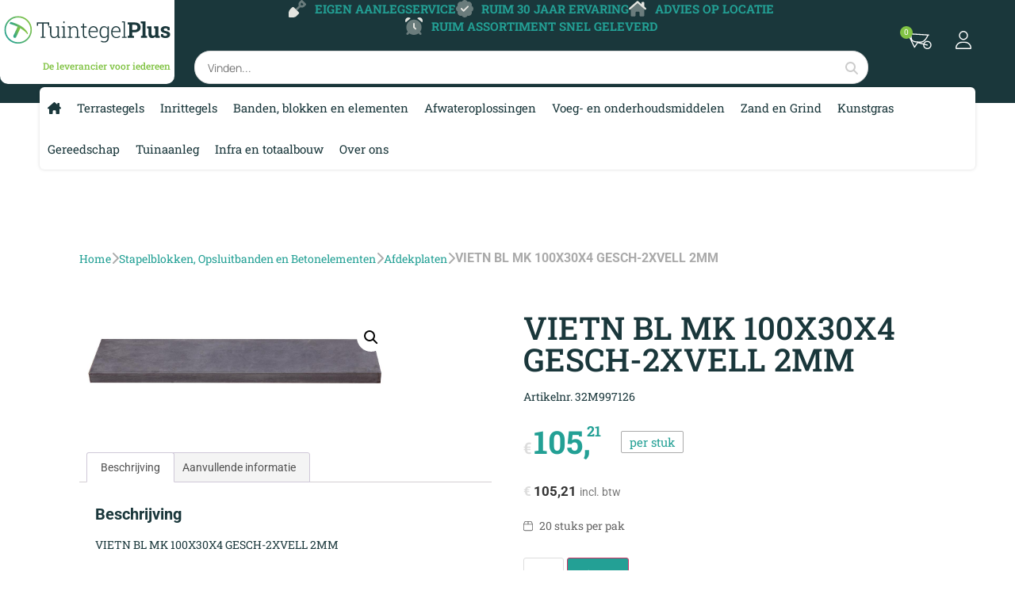

--- FILE ---
content_type: text/html; charset=UTF-8
request_url: https://tuintegelplus.nl/product/vietn-bl-mk-100x30x4-gesch-2xvell-2mm/
body_size: 30293
content:
<!doctype html>
<html lang="nl-NL">
<head>
	<meta charset="UTF-8">
	<meta name="viewport" content="width=device-width, initial-scale=1">
	<link rel="profile" href="https://gmpg.org/xfn/11">
	<title>VIETN BL MK 100X30X4 GESCH-2XVELL 2MM - Tuintegel plus</title>
<link data-rocket-prefetch href="https://fonts.googleapis.com" rel="dns-prefetch">
<link data-rocket-prefetch href="https://www.youtube.com" rel="dns-prefetch">
<link data-rocket-prefetch href="https://www.googletagmanager.com" rel="dns-prefetch">
<link data-rocket-prefetch href="https://cdn-cookieyes.com" rel="dns-prefetch">
<link data-rocket-prefetch href="https://kit.fontawesome.com" rel="dns-prefetch">
<style id="rocket-critical-css">ul{box-sizing:border-box}:root{--wp--preset--font-size--normal:16px;--wp--preset--font-size--huge:42px}.screen-reader-text{border:0;clip:rect(1px,1px,1px,1px);clip-path:inset(50%);height:1px;margin:-1px;overflow:hidden;padding:0;position:absolute;width:1px;word-wrap:normal!important}figure{margin:0 0 1em}.screen-reader-text{clip:rect(1px,1px,1px,1px);word-wrap:normal!important;border:0;-webkit-clip-path:inset(50%);clip-path:inset(50%);height:1px;margin:-1px;overflow:hidden;overflow-wrap:normal!important;padding:0;position:absolute!important;width:1px}button.pswp__button{box-shadow:none!important;background-image:url(https://tuintegelplus.nl/wp-content/plugins/woocommerce/assets/css/photoswipe/default-skin/default-skin.png)!important}button.pswp__button,button.pswp__button--arrow--left::before,button.pswp__button--arrow--right::before{background-color:transparent!important}button.pswp__button--arrow--left,button.pswp__button--arrow--right{background-image:none!important}.pswp{display:none;position:absolute;width:100%;height:100%;left:0;top:0;overflow:hidden;-ms-touch-action:none;touch-action:none;z-index:1500;-webkit-text-size-adjust:100%;-webkit-backface-visibility:hidden;outline:0}.pswp *{-webkit-box-sizing:border-box;box-sizing:border-box}.pswp__bg{position:absolute;left:0;top:0;width:100%;height:100%;background:#000;opacity:0;-webkit-transform:translateZ(0);transform:translateZ(0);-webkit-backface-visibility:hidden;will-change:opacity}.pswp__scroll-wrap{position:absolute;left:0;top:0;width:100%;height:100%;overflow:hidden}.pswp__container{-ms-touch-action:none;touch-action:none;position:absolute;left:0;right:0;top:0;bottom:0}.pswp__container{-webkit-touch-callout:none}.pswp__bg{will-change:opacity}.pswp__container{-webkit-backface-visibility:hidden}.pswp__item{position:absolute;left:0;right:0;top:0;bottom:0;overflow:hidden}.pswp__button{width:44px;height:44px;position:relative;background:0 0;overflow:visible;-webkit-appearance:none;display:block;border:0;padding:0;margin:0;float:right;opacity:.75;-webkit-box-shadow:none;box-shadow:none}.pswp__button::-moz-focus-inner{padding:0;border:0}.pswp__button,.pswp__button--arrow--left:before,.pswp__button--arrow--right:before{background:url(https://tuintegelplus.nl/wp-content/plugins/woocommerce/assets/css/photoswipe/default-skin/default-skin.png) 0 0 no-repeat;background-size:264px 88px;width:44px;height:44px}.pswp__button--close{background-position:0 -44px}.pswp__button--share{background-position:-44px -44px}.pswp__button--fs{display:none}.pswp__button--zoom{display:none;background-position:-88px 0}.pswp__button--arrow--left,.pswp__button--arrow--right{background:0 0;top:50%;margin-top:-50px;width:70px;height:100px;position:absolute}.pswp__button--arrow--left{left:0}.pswp__button--arrow--right{right:0}.pswp__button--arrow--left:before,.pswp__button--arrow--right:before{content:'';top:35px;background-color:rgba(0,0,0,.3);height:30px;width:32px;position:absolute}.pswp__button--arrow--left:before{left:6px;background-position:-138px -44px}.pswp__button--arrow--right:before{right:6px;background-position:-94px -44px}.pswp__share-modal{display:block;background:rgba(0,0,0,.5);width:100%;height:100%;top:0;left:0;padding:10px;position:absolute;z-index:1600;opacity:0;-webkit-backface-visibility:hidden;will-change:opacity}.pswp__share-modal--hidden{display:none}.pswp__share-tooltip{z-index:1620;position:absolute;background:#fff;top:56px;border-radius:2px;display:block;width:auto;right:44px;-webkit-box-shadow:0 2px 5px rgba(0,0,0,.25);box-shadow:0 2px 5px rgba(0,0,0,.25);-webkit-transform:translateY(6px);-ms-transform:translateY(6px);transform:translateY(6px);-webkit-backface-visibility:hidden;will-change:transform}.pswp__counter{position:absolute;left:0;top:0;height:44px;font-size:13px;line-height:44px;color:#fff;opacity:.75;padding:0 10px}.pswp__caption{position:absolute;left:0;bottom:0;width:100%;min-height:44px}.pswp__caption__center{text-align:left;max-width:420px;margin:0 auto;font-size:13px;padding:10px;line-height:20px;color:#ccc}.pswp__preloader{width:44px;height:44px;position:absolute;top:0;left:50%;margin-left:-22px;opacity:0;will-change:opacity;direction:ltr}.pswp__preloader__icn{width:20px;height:20px;margin:12px}@media screen and (max-width:1024px){.pswp__preloader{position:relative;left:auto;top:auto;margin:0;float:right}}.pswp__ui{-webkit-font-smoothing:auto;visibility:visible;opacity:1;z-index:1550}.pswp__top-bar{position:absolute;left:0;top:0;height:44px;width:100%}.pswp__caption,.pswp__top-bar{-webkit-backface-visibility:hidden;will-change:opacity}.pswp__caption,.pswp__top-bar{background-color:rgba(0,0,0,.5)}.pswp__ui--hidden .pswp__button--arrow--left,.pswp__ui--hidden .pswp__button--arrow--right,.pswp__ui--hidden .pswp__caption,.pswp__ui--hidden .pswp__top-bar{opacity:.001}:root{--woocommerce:#a46497;--wc-green:#7ad03a;--wc-red:#a00;--wc-orange:#ffba00;--wc-blue:#2ea2cc;--wc-primary:#a46497;--wc-primary-text:white;--wc-secondary:#ebe9eb;--wc-secondary-text:#515151;--wc-highlight:#77a464;--wc-highligh-text:white;--wc-content-bg:#fff;--wc-subtext:#767676}.woocommerce img,.woocommerce-page img{height:auto;max-width:100%}.woocommerce div.product div.images,.woocommerce-page div.product div.images{float:left;width:48%}:root{--woocommerce:#a46497;--wc-green:#7ad03a;--wc-red:#a00;--wc-orange:#ffba00;--wc-blue:#2ea2cc;--wc-primary:#a46497;--wc-primary-text:white;--wc-secondary:#ebe9eb;--wc-secondary-text:#515151;--wc-highlight:#77a464;--wc-highligh-text:white;--wc-content-bg:#fff;--wc-subtext:#767676}.screen-reader-text{clip:rect(1px,1px,1px,1px);height:1px;overflow:hidden;position:absolute!important;width:1px;word-wrap:normal!important}.woocommerce .woocommerce-breadcrumb{margin:0 0 1em;padding:0;font-size:.92em;color:#767676}.woocommerce .woocommerce-breadcrumb::after,.woocommerce .woocommerce-breadcrumb::before{content:" ";display:table}.woocommerce .woocommerce-breadcrumb::after{clear:both}.woocommerce .woocommerce-breadcrumb a{color:#767676}.woocommerce div.product{margin-bottom:0;position:relative}.woocommerce div.product .product_title{clear:none;margin-top:0;padding:0}.woocommerce div.product p.price{color:#77a464;font-size:1.25em}.woocommerce div.product div.images{margin-bottom:2em}.woocommerce div.product div.images img{display:block;width:100%;height:auto;box-shadow:none}.woocommerce div.product div.images.woocommerce-product-gallery{position:relative}.woocommerce div.product div.images .woocommerce-product-gallery__wrapper{margin:0;padding:0}.woocommerce #review_form #respond .form-submit input{left:auto}html{line-height:1.15;-webkit-text-size-adjust:100%}*,:after,:before{-webkit-box-sizing:border-box;box-sizing:border-box}body{margin:0;font-family:-apple-system,BlinkMacSystemFont,Segoe UI,Roboto,Helvetica Neue,Arial,Noto Sans,sans-serif,Apple Color Emoji,Segoe UI Emoji,Segoe UI Symbol,Noto Color Emoji;font-size:1rem;font-weight:400;line-height:1.5;color:#333;background-color:#fff;-webkit-font-smoothing:antialiased;-moz-osx-font-smoothing:grayscale}h1,h2{margin-top:.5rem;margin-bottom:1rem;font-family:inherit;font-weight:500;line-height:1.2;color:inherit}h1{font-size:2.5rem}h2{font-size:2rem}p{margin-top:0;margin-bottom:.9rem}a{background-color:transparent;text-decoration:none;color:#c36}img{border-style:none;height:auto;max-width:100%}label{display:inline-block;line-height:1;vertical-align:middle}button,input{font-family:inherit;font-size:1rem;line-height:1.5;margin:0}input[type=text]{width:100%;border:1px solid #666;border-radius:3px;padding:.5rem 1rem}button,input{overflow:visible}button{text-transform:none}[type=submit],button{width:auto;-webkit-appearance:button}[type=submit]::-moz-focus-inner,button::-moz-focus-inner{border-style:none;padding:0}[type=submit]:-moz-focusring,button:-moz-focusring{outline:1px dotted ButtonText}[type=submit],button{display:inline-block;font-weight:400;color:#c36;text-align:center;white-space:nowrap;background-color:transparent;border:1px solid #c36;padding:.5rem 1rem;font-size:1rem;border-radius:3px}::-webkit-file-upload-button{-webkit-appearance:button;font:inherit}li,ul{margin-top:0;margin-bottom:0;border:0;outline:0;font-size:100%;vertical-align:baseline;background:transparent}.hide{display:none!important}.screen-reader-text{clip:rect(1px,1px,1px,1px);height:1px;overflow:hidden;position:absolute!important;width:1px;word-wrap:normal!important}.site-navigation{grid-area:nav-menu;display:-webkit-box;display:-ms-flexbox;display:flex;-webkit-box-align:center;-ms-flex-align:center;align-items:center;-webkit-box-flex:1;-ms-flex-positive:1;flex-grow:1}.elementor-screen-only,.screen-reader-text{position:absolute;top:-10000em;width:1px;height:1px;margin:-1px;padding:0;overflow:hidden;clip:rect(0,0,0,0);border:0}.elementor *,.elementor :after,.elementor :before{box-sizing:border-box}.elementor a{box-shadow:none;text-decoration:none}.elementor img{height:auto;max-width:100%;border:none;border-radius:0;box-shadow:none}.elementor .elementor-widget:not(.elementor-widget-text-editor):not(.elementor-widget-theme-post-content) figure{margin:0}.elementor-widget-wrap .elementor-element.elementor-widget__width-auto{max-width:100%}.elementor-element{--flex-direction:initial;--flex-wrap:initial;--justify-content:initial;--align-items:initial;--align-content:initial;--gap:initial;--flex-basis:initial;--flex-grow:initial;--flex-shrink:initial;--order:initial;--align-self:initial;flex-basis:var(--flex-basis);flex-grow:var(--flex-grow);flex-shrink:var(--flex-shrink);order:var(--order);align-self:var(--align-self)}.elementor-align-center{text-align:center}:root{--page-title-display:block}.elementor-page-title,h1.entry-title{display:var(--page-title-display)}.elementor-section{position:relative}.elementor-section .elementor-container{display:flex;margin-right:auto;margin-left:auto;position:relative}@media (max-width:1100px){.elementor-section .elementor-container{flex-wrap:wrap}}.elementor-section.elementor-section-boxed>.elementor-container{max-width:1140px}.elementor-section.elementor-section-stretched{position:relative;width:100%}.elementor-section.elementor-section-items-middle>.elementor-container{align-items:center}@media (min-width:768px){.elementor-section.elementor-section-height-full{height:100vh}.elementor-section.elementor-section-height-full>.elementor-container{height:100%}}.elementor-widget-wrap{position:relative;width:100%;flex-wrap:wrap;align-content:flex-start}.elementor:not(.elementor-bc-flex-widget) .elementor-widget-wrap{display:flex}.elementor-widget-wrap>.elementor-element{width:100%}.elementor-widget{position:relative}.elementor-widget:not(:last-child){margin-bottom:20px}.elementor-widget:not(:last-child).elementor-widget__width-auto{margin-bottom:0}.elementor-column{position:relative;min-height:1px;display:flex}.elementor-column-gap-default>.elementor-column>.elementor-element-populated{padding:10px}@media (min-width:768px){.elementor-column.elementor-col-33{width:33.333%}.elementor-column.elementor-col-50{width:50%}.elementor-column.elementor-col-100{width:100%}}@media (max-width:767px){.elementor-column{width:100%}}ul.elementor-icon-list-items.elementor-inline-items{display:flex;flex-wrap:wrap}ul.elementor-icon-list-items.elementor-inline-items .elementor-inline-item{word-break:break-word}.elementor-button{display:inline-block;line-height:1;background-color:#818a91;font-size:15px;padding:12px 24px;border-radius:3px;color:#fff;fill:#fff;text-align:center}.elementor-button:visited{color:#fff}.elementor-button-icon{flex-grow:0;order:5}.elementor-button-text{flex-grow:1;order:10;display:inline-block}.elementor-button span{text-decoration:inherit}.elementor-element{--swiper-theme-color:#000;--swiper-navigation-size:44px;--swiper-pagination-bullet-size:6px;--swiper-pagination-bullet-horizontal-gap:6px}.elementor-lightbox{--lightbox-ui-color:hsla(0,0%,93.3%,0.9);--lightbox-ui-color-hover:#fff;--lightbox-text-color:var(--lightbox-ui-color);--lightbox-header-icons-size:20px;--lightbox-navigation-icons-size:25px}.elementor .elementor-element ul.elementor-icon-list-items{padding:0}@media (max-width:767px){.elementor .elementor-hidden-mobile{display:none}}@media (min-width:768px) and (max-width:1100px){.elementor .elementor-hidden-tablet{display:none}}@media (min-width:1101px) and (max-width:99999px){.elementor .elementor-hidden-desktop{display:none}}.elementor-kit-8{--e-global-color-primary:#23A095;--e-global-color-secondary:#81C344;--e-global-color-text:#1A373B;--e-global-color-accent:#E3E4DF;--e-global-color-636fa8a:#23A095;--e-global-typography-primary-font-family:"Roboto Slab";--e-global-typography-primary-font-weight:400;--e-global-typography-secondary-font-family:"Roboto Slab";--e-global-typography-secondary-font-weight:bold;--e-global-typography-text-font-family:"Roboto Slab";--e-global-typography-text-font-size:14px;--e-global-typography-text-font-weight:400;--e-global-typography-accent-font-family:"Roboto Slab";--e-global-typography-accent-font-weight:bold;--e-global-typography-accent-text-transform:uppercase;color:var(--e-global-color-text);font-family:var(--e-global-typography-text-font-family),Sans-serif;font-size:var(--e-global-typography-text-font-size);font-weight:var(--e-global-typography-text-font-weight);background-color:#FFFFFF}.elementor-kit-8 a{color:var(--e-global-color-primary);font-family:var(--e-global-typography-text-font-family),Sans-serif;font-size:var(--e-global-typography-text-font-size);font-weight:var(--e-global-typography-text-font-weight)}.elementor-kit-8 button,.elementor-kit-8 .elementor-button{color:#FFFFFF;background-color:var(--e-global-color-primary)}.elementor-kit-8 label{color:var(--e-global-color-text)}.elementor-kit-8 input:not([type="button"]):not([type="submit"]){font-family:"Manrope",Sans-serif;font-size:14px;font-weight:normal;border-style:solid;border-width:1px 1px 1px 1px;border-color:#DDDDDD;border-radius:4px 4px 4px 4px}.elementor-section.elementor-section-boxed>.elementor-container{max-width:1140px}.elementor-widget:not(:last-child){margin-bottom:20px}.elementor-element{--widgets-spacing:20px}h1.entry-title{display:var(--page-title-display)}@media (max-width:1100px){.elementor-kit-8{font-size:var(--e-global-typography-text-font-size)}.elementor-kit-8 a{font-size:var(--e-global-typography-text-font-size)}.elementor-section.elementor-section-boxed>.elementor-container{max-width:1024px}}@media (max-width:767px){.elementor-kit-8{font-size:var(--e-global-typography-text-font-size)}.elementor-kit-8 a{font-size:var(--e-global-typography-text-font-size)}.elementor-section.elementor-section-boxed>.elementor-container{max-width:767px}}input{border-radius:3px!important}.hide{display:none}.product-style .price{margin-bottom:0!important}.product-style prodmeta{display:grid;margin-bottom:10px;color:#666}@font-face{font-display:swap;font-family:eicons;src:url(https://tuintegelplus.nl/wp-content/plugins/elementor/assets/lib/eicons/fonts/eicons.eot?5.18.0);src:url(https://tuintegelplus.nl/wp-content/plugins/elementor/assets/lib/eicons/fonts/eicons.eot?5.18.0#iefix) format("embedded-opentype"),url(https://tuintegelplus.nl/wp-content/plugins/elementor/assets/lib/eicons/fonts/eicons.woff2?5.18.0) format("woff2"),url(https://tuintegelplus.nl/wp-content/plugins/elementor/assets/lib/eicons/fonts/eicons.woff?5.18.0) format("woff"),url(https://tuintegelplus.nl/wp-content/plugins/elementor/assets/lib/eicons/fonts/eicons.ttf?5.18.0) format("truetype"),url(https://tuintegelplus.nl/wp-content/plugins/elementor/assets/lib/eicons/fonts/eicons.svg?5.18.0#eicon) format("svg");font-weight:400;font-style:normal}[class*=" eicon-"],[class^=eicon]{display:inline-block;font-family:eicons;font-size:inherit;font-weight:400;font-style:normal;font-variant:normal;line-height:1;text-rendering:auto;-webkit-font-smoothing:antialiased;-moz-osx-font-smoothing:grayscale}.eicon-menu-bar:before{content:'\e816'}.eicon-close:before{content:'\e87f'}.eicon-cart-solid:before{content:'\e8eb'}.elementor-location-header:before{content:"";display:table;clear:both}.elementor-16 .elementor-element.elementor-element-8f0f978:not(.elementor-motion-effects-element-type-background){background-color:var(--e-global-color-text)}.elementor-16 .elementor-element.elementor-element-901957a>.elementor-container{max-width:1500px}.elementor-16 .elementor-element.elementor-element-901957a:not(.elementor-motion-effects-element-type-background){background-color:#6DA22C00}.elementor-16 .elementor-element.elementor-element-901957a{z-index:10}.elementor-16 .elementor-element.elementor-element-cc467e5.elementor-column.elementor-element[data-element_type="column"]>.elementor-widget-wrap.elementor-element-populated{align-content:flex-start;align-items:flex-start}.elementor-16 .elementor-element.elementor-element-cc467e5>.elementor-widget-wrap>.elementor-widget:not(.elementor-widget__width-auto):not(.elementor-widget__width-initial):not(:last-child):not(.elementor-absolute){margin-bottom:0px}.elementor-16 .elementor-element.elementor-element-cc467e5:not(.elementor-motion-effects-element-type-background)>.elementor-widget-wrap{background-color:#FFFFFF}.elementor-16 .elementor-element.elementor-element-cc467e5>.elementor-element-populated{border-radius:0px 0px 10px 10px}.elementor-16 .elementor-element.elementor-element-cc467e5>.elementor-element-populated{padding:20px 5px 15px 5px}.elementor-16 .elementor-element.elementor-element-800ecc5{text-align:center}.elementor-16 .elementor-element.elementor-element-800ecc5 img{width:100%;max-width:100%}.elementor-16 .elementor-element.elementor-element-800ecc5>.elementor-widget-container{background-color:#FFFFFF;border-radius:0px 0px 10px 10px}.elementor-16 .elementor-element.elementor-element-eae40a9{text-align:right}.elementor-16 .elementor-element.elementor-element-eae40a9 .elementor-heading-title{color:var(--e-global-color-secondary);font-size:12px}.elementor-16 .elementor-element.elementor-element-5d1e958.elementor-column.elementor-element[data-element_type="column"]>.elementor-widget-wrap.elementor-element-populated{align-content:center;align-items:center}.elementor-16 .elementor-element.elementor-element-5d1e958>.elementor-widget-wrap>.elementor-widget:not(.elementor-widget__width-auto):not(.elementor-widget__width-initial):not(:last-child):not(.elementor-absolute){margin-bottom:10px}.elementor-16 .elementor-element.elementor-element-5d1e958>.elementor-element-populated{padding:0px 25px 0px 25px}.elementor-16 .elementor-element.elementor-element-433d4b0{--e-icon-list-icon-size:22px}.elementor-16 .elementor-element.elementor-element-433d4b0 .elementor-icon-list-text{color:var(--e-global-color-primary)}.elementor-16 .elementor-element.elementor-element-433d4b0 .elementor-icon-list-item>.elementor-icon-list-text{font-family:"Roboto Slab",Sans-serif;font-size:15px;font-weight:bold;text-transform:uppercase}.elementor-16 .elementor-element.elementor-element-73ac240{z-index:10}.elementor-16 .elementor-element.elementor-element-33d6743.elementor-column.elementor-element[data-element_type="column"]>.elementor-widget-wrap.elementor-element-populated{align-content:center;align-items:center}.elementor-16 .elementor-element.elementor-element-33d6743.elementor-column>.elementor-widget-wrap{justify-content:flex-start}.elementor-16 .elementor-element.elementor-element-706cc06.elementor-menu-cart--cart-type-mini-cart .elementor-menu-cart__container{right:0;left:auto;transform:none}.elementor-16 .elementor-element.elementor-element-706cc06 .elementor-menu-cart__close-button{display:none}.elementor-16 .elementor-element.elementor-element-706cc06{--divider-style:solid;--subtotal-divider-style:solid;--elementor-remove-from-cart-button:none;--remove-from-cart-button:block;--toggle-button-icon-hover-color:var( --e-global-color-text );--toggle-button-border-width:0px;--toggle-icon-size:25px;--toggle-icon-padding:5px 5px 5px 5px;--items-indicator-background-color:var( --e-global-color-secondary );--cart-border-style:none;--cart-border-radius:3px 3px 3px 3px;--remove-item-button-size:20px;--remove-item-button-hover-color:#FF0202;--product-price-color:var( --e-global-color-primary );--cart-footer-layout:1fr;--products-max-height-sidecart:calc(100vh - 300px);--products-max-height-minicart:calc(100vh - 450px);--cart-footer-buttons-border-radius:3px;--view-cart-button-text-color:var( --e-global-color-text );--view-cart-button-background-color:var( --e-global-color-accent );--checkout-button-text-color:#FFFFFF;--checkout-button-background-color:var( --e-global-color-primary );--checkout-button-hover-text-color:#FFFFFF;--checkout-button-hover-background-color:var( --e-global-color-secondary );width:auto;max-width:auto;z-index:1200}.elementor-16 .elementor-element.elementor-element-706cc06 .elementor-menu-cart__main{box-shadow:0px 0px 5px 0px rgba(0,0,0,0.5)}.elementor-16 .elementor-element.elementor-element-706cc06 .widget_shopping_cart_content{--subtotal-divider-left-width:0;--subtotal-divider-right-width:0}.elementor-16 .elementor-element.elementor-element-706cc06>.elementor-widget-container{margin:0px 15px 0px 0px}.elementor-16 .elementor-element.elementor-element-cba2c69 .elementor-nav-menu .elementor-item{font-size:23px}.elementor-16 .elementor-element.elementor-element-cba2c69 .elementor-nav-menu--main .elementor-item{color:#FFFFFF;fill:#FFFFFF;padding-left:10px;padding-right:10px;padding-top:5px;padding-bottom:5px}.elementor-16 .elementor-element.elementor-element-cba2c69 .elementor-nav-menu--dropdown{border-radius:3px 3px 3px 3px}.elementor-16 .elementor-element.elementor-element-cba2c69 .elementor-nav-menu--dropdown li:first-child a{border-top-left-radius:3px;border-top-right-radius:3px}.elementor-16 .elementor-element.elementor-element-cba2c69 .elementor-nav-menu--dropdown li:last-child a{border-bottom-right-radius:3px;border-bottom-left-radius:3px}.elementor-16 .elementor-element.elementor-element-cba2c69 .elementor-nav-menu--main .elementor-nav-menu--dropdown,.elementor-16 .elementor-element.elementor-element-cba2c69 .elementor-nav-menu__container.elementor-nav-menu--dropdown{box-shadow:0px 0px 5px 0px rgba(0,0,0,0.5)}.elementor-16 .elementor-element.elementor-element-cba2c69 .elementor-nav-menu--main>.elementor-nav-menu>li>.elementor-nav-menu--dropdown,.elementor-16 .elementor-element.elementor-element-cba2c69 .elementor-nav-menu__container.elementor-nav-menu--dropdown{margin-top:10px!important}.elementor-16 .elementor-element.elementor-element-cba2c69>.elementor-widget-container{padding:0px 0px 5px 0px}.elementor-16 .elementor-element.elementor-element-cba2c69{width:auto;max-width:auto}.elementor-16 .elementor-element.elementor-element-a088989:not(.elementor-motion-effects-element-type-background){background-color:var(--e-global-color-accent)}.elementor-16 .elementor-element.elementor-element-a088989{z-index:5}.elementor-16 .elementor-element.elementor-element-de70177 .elementor-menu-toggle{margin-left:auto}.elementor-16 .elementor-element.elementor-element-de70177 .elementor-nav-menu--main .elementor-nav-menu--dropdown,.elementor-16 .elementor-element.elementor-element-de70177 .elementor-nav-menu__container.elementor-nav-menu--dropdown{box-shadow:0px 100px 45px 66px rgba(0,0,0,0.5)}.elementor-16 .elementor-element.elementor-element-edf245e:not(.elementor-motion-effects-element-type-background){background-color:#FFFFFF}.elementor-16 .elementor-element.elementor-element-edf245e{border-radius:6px 6px 6px 6px}.elementor-16 .elementor-element.elementor-element-edf245e{box-shadow:0px 0px 4px 0px rgba(0,0,0,0.15);z-index:5}.elementor-16 .elementor-element.elementor-element-8e2cdc4.elementor-column>.elementor-widget-wrap{justify-content:center}.elementor-16 .elementor-element.elementor-element-8e2cdc4>.elementor-element-populated{padding:0px 0px 0px 0px}.elementor-16 .elementor-element.elementor-element-8b40266:not(.elementor-motion-effects-element-type-background){background-color:#32323296}.elementor-16 .elementor-element.elementor-element-8b40266{z-index:1}@media (max-width:1100px){.elementor-16 .elementor-element.elementor-element-cc467e5.elementor-column.elementor-element[data-element_type="column"]>.elementor-widget-wrap.elementor-element-populated{align-content:flex-start;align-items:flex-start}.elementor-16 .elementor-element.elementor-element-cc467e5>.elementor-element-populated{margin:0px 0px 0px 5px;--e-column-margin-right:0px;--e-column-margin-left:5px;padding:5px 5px 5px 5px}.elementor-16 .elementor-element.elementor-element-800ecc5 img{height:34px;object-fit:contain}.elementor-16 .elementor-element.elementor-element-eae40a9 .elementor-heading-title{font-size:9px}}@media (max-width:767px){.elementor-16 .elementor-element.elementor-element-cc467e5.elementor-column.elementor-element[data-element_type="column"]>.elementor-widget-wrap.elementor-element-populated{align-content:flex-start;align-items:flex-start}.elementor-16 .elementor-element.elementor-element-cc467e5>.elementor-element-populated{border-radius:0px 10px 10px 0px}.elementor-16 .elementor-element.elementor-element-cc467e5>.elementor-element-populated{margin:5px 0px 0px 0px;--e-column-margin-right:0px;--e-column-margin-left:0px}.elementor-16 .elementor-element.elementor-element-33d6743.elementor-column>.elementor-widget-wrap{justify-content:flex-end}.elementor-16 .elementor-element.elementor-element-cba2c69{z-index:2000}.elementor-16 .elementor-element.elementor-element-5100e39{width:85%}.elementor-16 .elementor-element.elementor-element-fd199e5{width:15%}.elementor-16 .elementor-element.elementor-element-fd199e5.elementor-column.elementor-element[data-element_type="column"]>.elementor-widget-wrap.elementor-element-populated{align-content:center;align-items:center}}.elementor-16 .elementor-element.elementor-element-8f0f978{height:130px;width:100%;position:absolute}@media only screen and (max-width:767px){.elementor-16 .elementor-element.elementor-element-8f0f978{height:80px}}@media only screen and (max-width:1100px){.elementor-16 .elementor-element.elementor-element-cc467e5{height:65px}}.elementor-16 .elementor-element.elementor-element-433d4b0 .fa-primary,.elementor-16 .elementor-element.elementor-element-433d4b0 .fa-secondary{fill:var(--e-global-color-accent)}.elementor-16 .elementor-element.elementor-element-73ac240,.elementor-16 .elementor-element.elementor-element-73ac240 .searchbar{height:42px}.elementor-16 .elementor-element.elementor-element-73ac240 .searchbar{border-radius:20px!important}.elementor-16 .elementor-element.elementor-element-73ac240 button{padding:0;border:none;position:absolute;right:13px;top:10px;color:#ccc;background:none}.elementor-16 .elementor-element.elementor-element-73ac240 #search-container{position:absolute;width:100%;z-index:1000}.elementor-16 .elementor-element.elementor-element-73ac240 #searchbar-result-box{border:1px solid #ccc;border-radius:6px;background-color:#fff;margin-top:3px;display:none;min-height:20px}@media only screen and (max-width:767px){.elementor-16 .elementor-element.elementor-element-73ac240{position:absolute;margin-left:-135px;margin-top:128px;width:75vw}}.elementor-16 .elementor-element.elementor-element-706cc06 .eicon-cart-solid:before{content:url(https://tuintegelplus.nl/wp-content/uploads/2022/04/kruiwagen-icon-light-wit.svg)!important;display:block;width:40px}.elementor-16 .elementor-element.elementor-element-901957a{height:110px}.elementor-16 .elementor-element.elementor-element-901957a .elementor-container{display:grid;grid-template-columns:220px 1fr 160px}.elementor-16 .elementor-element.elementor-element-901957a .elementor-column{width:auto}@media only screen and (max-width:1100px){.elementor-16 .elementor-element.elementor-element-901957a{height:70px}.elementor-16 .elementor-element.elementor-element-901957a .elementor-container{grid-template-columns:150px 1fr 160px}}.elementor-16 .elementor-element.elementor-element-de70177 .elementor-sub-item{color:var(--e-global-color-primary)}.elementor-16 .elementor-element.elementor-element-4cf1a4a .rw-menu{display:grid;grid-template-columns:1fr;max-width:1500px;margin:0 auto;align-items:center}.elementor-16 .elementor-element.elementor-element-4cf1a4a .menu-left{display:flex;flex-wrap:wrap;align-items:center}.elementor-16 .elementor-element.elementor-element-4cf1a4a .menu-left .top-item{padding:15px 10px}.elementor-16 .elementor-element.elementor-element-4cf1a4a .menu-left .top-item a{color:var(--e-global-color-text);font-size:15px}.elementor-16 .elementor-element.elementor-element-4cf1a4a .sub-grid{display:none;position:absolute;background-color:#fff;width:100%;top:50px;left:0;z-index:1000;padding:20px;border-bottom-left-radius:6px;border-bottom-right-radius:6px}.elementor-16 .elementor-element.elementor-element-4cf1a4a .sub-grid-inner label{padding:0 10px;font-weight:bold;color:var(--e-global-color-primary)}.elementor-16 .elementor-element.elementor-element-4cf1a4a .sub-grid-inner{width:100%;max-width:1500px;margin:0 auto;display:flex;flex-direction:row;flex-wrap:wrap;gap:50px}.elementor-16 .elementor-element.elementor-element-4cf1a4a .sub-grid-inner a{padding:10px}.elementor-16 .elementor-element.elementor-element-4cf1a4a .sub-sub-grid{display:grid}@media only screen and (max-width:1100px){.elementor-16 .elementor-element.elementor-element-4cf1a4a .rw-menu{grid-template-columns:1fr auto}}.elementor-16 .elementor-element.elementor-element-edf245e{margin:0px 50px 0 50px}#overlay{position:fixed;top:0}@media only screen and (max-width:767px){.elementor-931 .elementor-element.elementor-element-87309cf .menu-item a{justify-content:center}}.elementor-948 .elementor-element.elementor-element-0fe13a8{padding:80px 80px 0px 80px}.elementor-948 .elementor-element.elementor-element-d5a2849>.elementor-element-populated{padding:20px 20px 20px 20px}.elementor-948 .elementor-element.elementor-element-03656f6 .woocommerce-breadcrumb{color:#AAAAAA;font-family:"Roboto",Sans-serif;font-size:16px;font-weight:bold}.elementor-948 .elementor-element.elementor-element-03656f6 .woocommerce-breadcrumb>a{color:var(--e-global-color-primary)}.elementor-948 .elementor-element.elementor-element-4126e12{padding:0px 80px 80px 80px}.elementor-948 .elementor-element.elementor-element-d8d526b>.elementor-element-populated{padding:20px 20px 20px 20px}.elementor-948 .elementor-element.elementor-element-246cb0a>.elementor-widget-wrap>.elementor-widget:not(.elementor-widget__width-auto):not(.elementor-widget__width-initial):not(:last-child):not(.elementor-absolute){margin-bottom:10px}.woocommerce .elementor-948 .elementor-element.elementor-element-6f10f9b .price{color:var(--e-global-color-636fa8a);font-family:"Roboto",Sans-serif;font-size:40px;font-weight:bold}.elementor-948 .elementor-element.elementor-element-bf2db82{--icon-box-icon-margin:13px}.elementor-948 .elementor-element.elementor-element-bf2db82>.elementor-widget-container{padding:10px 10px 10px 10px;background-color:#FFB40030;border-style:solid;border-width:1px 1px 1px 1px;border-color:#FFB400;border-radius:3px 3px 3px 3px}.elementor-948 .elementor-element.elementor-element-af853a6>.elementor-widget-container{border-radius:6px 6px 6px 6px}@media (max-width:1100px){.elementor-948 .elementor-element.elementor-element-0fe13a8{padding:20px 20px 0px 20px}.elementor-948 .elementor-element.elementor-element-03656f6 .woocommerce-breadcrumb{font-size:14px}.elementor-948 .elementor-element.elementor-element-4126e12{padding:0px 20px 20px 20px}}@media (max-width:767px){.elementor-948 .elementor-element.elementor-element-0fe13a8{padding:0px 0px 0px 0px}.elementor-948 .elementor-element.elementor-element-4126e12{padding:0px 10px 10px 10px}.elementor-948 .elementor-element.elementor-element-6c0bec1 .elementor-heading-title{font-size:24px}}.elementor-948 .elementor-element.elementor-element-03656f6 nav{display:flex;flex-wrap:wrap;align-items:center;gap:10px}.elementor-948 .elementor-element.elementor-element-8cfd1d9 .elementor-widget-container{max-width:400px}.elementor-948 .elementor-element.elementor-element-a5946f5{color:#777}.elementor-948 .elementor-element.elementor-element-aa88f47{position:sticky;top:50px}.elementor-948 .elementor-element.elementor-element-ddb8648{position:relative}.elementor-widget.elementor-icon-list--layout-inline .elementor-widget-container{overflow:hidden}.elementor-widget .elementor-icon-list-items.elementor-inline-items{margin-right:-8px;margin-left:-8px}.elementor-widget .elementor-icon-list-items.elementor-inline-items .elementor-icon-list-item{margin-right:8px;margin-left:8px}.elementor-widget .elementor-icon-list-items.elementor-inline-items .elementor-icon-list-item:after{width:auto;left:auto;right:auto;position:relative;height:100%;border-top:0;border-bottom:0;border-right:0;border-left-width:1px;border-style:solid;right:-8px}.elementor-widget .elementor-icon-list-items{list-style-type:none;margin:0;padding:0}.elementor-widget .elementor-icon-list-item{margin:0;padding:0;position:relative}.elementor-widget .elementor-icon-list-item:after{position:absolute;bottom:0;width:100%}.elementor-widget .elementor-icon-list-item{display:flex;align-items:center;font-size:inherit}.elementor-widget .elementor-icon-list-icon+.elementor-icon-list-text{align-self:center;padding-left:5px}.elementor-widget .elementor-icon-list-icon{display:flex}.elementor-widget .elementor-icon-list-icon svg{width:var(--e-icon-list-icon-size,1em);height:var(--e-icon-list-icon-size,1em)}.elementor-widget.elementor-widget-icon-list .elementor-icon-list-icon{text-align:var(--e-icon-list-icon-align)}.elementor-widget.elementor-widget-icon-list .elementor-icon-list-icon svg{margin:var(--e-icon-list-icon-margin,0 calc(var(--e-icon-list-icon-size, 1em) * .25) 0 0)}.elementor-widget.elementor-align-center .elementor-icon-list-item{justify-content:center}.elementor-widget.elementor-align-center .elementor-icon-list-item:after{margin:auto}.elementor-widget.elementor-align-center .elementor-inline-items{justify-content:center}.elementor-widget:not(.elementor-align-right) .elementor-icon-list-item:after{left:0}.elementor-widget:not(.elementor-align-left) .elementor-icon-list-item:after{right:0}@media (min-width:-1px){.elementor-widget:not(.elementor-widescreen-align-right) .elementor-icon-list-item:after{left:0}.elementor-widget:not(.elementor-widescreen-align-left) .elementor-icon-list-item:after{right:0}}@media (max-width:-1px){.elementor-widget:not(.elementor-laptop-align-right) .elementor-icon-list-item:after{left:0}.elementor-widget:not(.elementor-laptop-align-left) .elementor-icon-list-item:after{right:0}}@media (max-width:-1px){.elementor-widget:not(.elementor-tablet_extra-align-right) .elementor-icon-list-item:after{left:0}.elementor-widget:not(.elementor-tablet_extra-align-left) .elementor-icon-list-item:after{right:0}}@media (max-width:1100px){.elementor-widget:not(.elementor-tablet-align-right) .elementor-icon-list-item:after{left:0}.elementor-widget:not(.elementor-tablet-align-left) .elementor-icon-list-item:after{right:0}}@media (max-width:-1px){.elementor-widget:not(.elementor-mobile_extra-align-right) .elementor-icon-list-item:after{left:0}.elementor-widget:not(.elementor-mobile_extra-align-left) .elementor-icon-list-item:after{right:0}}@media (max-width:767px){.elementor-widget:not(.elementor-mobile-align-right) .elementor-icon-list-item:after{left:0}.elementor-widget:not(.elementor-mobile-align-left) .elementor-icon-list-item:after{right:0}}body.woocommerce-page div.product .elementor-widget-woocommerce-product-images div.images,body.woocommerce div.product .elementor-widget-woocommerce-product-images div.images{float:none;width:100%;padding:0}.elementor-menu-cart__wrapper{text-align:var(--main-alignment,left)}.elementor-menu-cart__toggle_wrapper{display:inline-block;position:relative}.elementor-menu-cart__toggle{display:inline-block}.elementor-menu-cart__toggle .elementor-button{background-color:var(--toggle-button-background-color,transparent);color:var(--toggle-button-text-color,#818a91);border:var(--toggle-button-border-width,1px) var(--toggle-button-border-type,solid) var(--toggle-button-border-color,#818a91);border-radius:var(--toggle-button-border-radius,0);display:inline-flex;flex-direction:row-reverse;align-items:center;padding:var(--toggle-icon-padding,12px 24px)}.elementor-menu-cart__toggle .elementor-button-text{-webkit-margin-end:.3em;margin-inline-end:.3em}.elementor-menu-cart__toggle .elementor-button-icon{position:relative;color:var(--toggle-button-icon-color,#818a91);font-size:var(--toggle-icon-size,inherit)}.elementor-menu-cart--items-indicator-bubble .elementor-menu-cart__toggle .elementor-button-icon .elementor-button-icon-qty[data-counter]{display:block;position:absolute;min-width:1.6em;height:1.6em;line-height:1.5em;top:-.7em;inset-inline-end:-.7em;border-radius:100%;color:var(--items-indicator-text-color,#fff);background-color:var(--items-indicator-background-color,#d9534f);text-align:center;font-size:10px}.elementor-menu-cart__container{transform:scale(1);overflow:hidden;position:fixed;z-index:9998;top:0;left:0;width:100vw;height:100%;background-color:rgba(0,0,0,.25);text-align:left}.elementor-menu-cart__main{position:fixed;left:var(--side-cart-alignment-left,auto);right:var(--side-cart-alignment-right,0);transform:translateX(0);top:0;bottom:0;display:flex;flex-direction:column;align-items:stretch;font-size:14px;min-height:200px;width:350px;max-width:100%;padding:var(--cart-padding,20px 30px);background-color:var(--cart-background-color,#fff);box-shadow:0 0 20px rgba(0,0,0,.2);border-style:var(--cart-border-style,none);border-color:var(--cart-border-color,initial);border-radius:var(--cart-border-radius,0);margin-top:var(--mini-cart-spacing,0)}.elementor-menu-cart__main .widget_shopping_cart_content{height:100%;display:flex;flex-direction:column}body.elementor-default .elementor-widget-woocommerce-menu-cart:not(.elementor-menu-cart--shown) .elementor-menu-cart__container{background-color:transparent;transform:scale(0)}body.elementor-default .elementor-widget-woocommerce-menu-cart:not(.elementor-menu-cart--shown) .elementor-menu-cart__main{overflow:hidden;opacity:0;transform:var(--side-cart-alignment-transform,translateX(100%))}.elementor-menu-cart__close-button{width:var(--cart-close-icon-size,25px);height:var(--cart-close-icon-size,25px);position:relative;margin:0 0 20px;align-self:flex-end;display:inline-block;font-family:eicons;font-size:20px;line-height:1}.elementor-menu-cart__close-button:after,.elementor-menu-cart__close-button:before{content:"";position:absolute;height:3px;width:100%;top:50%;left:0;margin-top:-1px;background:var(--cart-close-button-color,#818a91);border-radius:1px}.elementor-menu-cart__close-button:before{transform:rotate(45deg)}.elementor-menu-cart__close-button:after{transform:rotate(-45deg)}.elementor-widget-woocommerce-menu-cart:not(.elementor-menu-cart--show-subtotal-yes) .elementor-menu-cart__toggle .elementor-button-text{display:none}.elementor-widget-woocommerce-menu-cart.elementor-menu-cart--cart-type-mini-cart .elementor-menu-cart__container{position:absolute;width:auto;height:auto;overflow:visible;top:100%;bottom:auto;background:none;min-width:330px;left:0;right:auto;transform:scale(1)}.elementor-widget-woocommerce-menu-cart.elementor-menu-cart--cart-type-mini-cart .elementor-menu-cart__main{width:auto;height:auto;position:relative;top:auto;bottom:auto;right:auto;left:auto;overflow:visible;transform:translateY(0)}@media (max-width:767px){.elementor-widget-woocommerce-menu-cart.elementor-menu-cart--cart-type-mini-cart .elementor-menu-cart__container{min-width:300px}}body.elementor-default .elementor-widget-woocommerce-menu-cart.elementor-menu-cart--cart-type-mini-cart:not(.elementor-menu-cart--shown) .elementor-menu-cart__container{transform:scale(0)}body.elementor-default .elementor-widget-woocommerce-menu-cart.elementor-menu-cart--cart-type-mini-cart:not(.elementor-menu-cart--shown) .elementor-menu-cart__main{opacity:0;transform:translateY(-10px)}.elementor-item:after,.elementor-item:before{display:block;position:absolute}.elementor-item:not(:hover):not(:focus):not(.elementor-item-active):not(.highlighted):after,.elementor-item:not(:hover):not(:focus):not(.elementor-item-active):not(.highlighted):before{opacity:0}.e--pointer-underline .elementor-item:after,.e--pointer-underline .elementor-item:before{height:3px;width:100%;left:0;background-color:#55595c;z-index:2}.e--pointer-underline .elementor-item:after{content:"";bottom:0}.elementor-nav-menu--main .elementor-nav-menu a{padding:13px 20px}.elementor-nav-menu--main .elementor-nav-menu ul{position:absolute;width:12em;border-width:0;border-style:solid;padding:0}.elementor-nav-menu--layout-horizontal{display:flex}.elementor-nav-menu--layout-horizontal .elementor-nav-menu{display:flex;flex-wrap:wrap}.elementor-nav-menu--layout-horizontal .elementor-nav-menu a{white-space:nowrap;flex-grow:1}.elementor-nav-menu--layout-horizontal .elementor-nav-menu>li{display:flex}.elementor-nav-menu--layout-horizontal .elementor-nav-menu>li ul{top:100%!important}.elementor-nav-menu--layout-horizontal .elementor-nav-menu>li:not(:first-child)>a{-webkit-margin-start:var(--e-nav-menu-horizontal-menu-item-margin);margin-inline-start:var(--e-nav-menu-horizontal-menu-item-margin)}.elementor-nav-menu--layout-horizontal .elementor-nav-menu>li:not(:first-child)>ul{left:var(--e-nav-menu-horizontal-menu-item-margin)!important}.elementor-nav-menu--layout-horizontal .elementor-nav-menu>li:not(:last-child)>a{-webkit-margin-end:var(--e-nav-menu-horizontal-menu-item-margin);margin-inline-end:var(--e-nav-menu-horizontal-menu-item-margin)}.elementor-nav-menu--layout-horizontal .elementor-nav-menu>li:not(:last-child):after{content:var(--e-nav-menu-divider-content,none);height:var(--e-nav-menu-divider-height,35%);border-left:var(--e-nav-menu-divider-width,2px) var(--e-nav-menu-divider-style,solid) var(--e-nav-menu-divider-color,#000);border-bottom-color:var(--e-nav-menu-divider-color,#000);border-right-color:var(--e-nav-menu-divider-color,#000);border-top-color:var(--e-nav-menu-divider-color,#000);align-self:center}.elementor-nav-menu__align-left .elementor-nav-menu{margin-right:auto;justify-content:flex-start}.elementor-widget-nav-menu .elementor-widget-container{display:flex;flex-direction:column}.elementor-nav-menu{position:relative;z-index:2}.elementor-nav-menu:after{content:" ";display:block;height:0;font:0/0 serif;clear:both;visibility:hidden;overflow:hidden}.elementor-nav-menu,.elementor-nav-menu li,.elementor-nav-menu ul{display:block;list-style:none;margin:0;padding:0;line-height:normal}.elementor-nav-menu ul{display:none}.elementor-nav-menu ul ul a{border-left:16px solid transparent}.elementor-nav-menu a,.elementor-nav-menu li{position:relative}.elementor-nav-menu li{border-width:0}.elementor-nav-menu a{display:flex;align-items:center}.elementor-nav-menu a{padding:10px 20px;line-height:20px}.elementor-menu-toggle{display:flex;align-items:center;justify-content:center;font-size:var(--nav-menu-icon-size,22px);padding:.25em;border:0 solid;border-radius:3px;background-color:rgba(0,0,0,.05);color:#494c4f}.elementor-menu-toggle:not(.elementor-active) .elementor-menu-toggle__icon--close{display:none}.elementor-nav-menu--dropdown{background-color:#fff;font-size:13px}.elementor-nav-menu--dropdown-none .elementor-nav-menu--dropdown{display:none}.elementor-nav-menu--dropdown.elementor-nav-menu__container{margin-top:10px;transform-origin:top;overflow-y:auto;overflow-x:hidden}.elementor-nav-menu--dropdown.elementor-nav-menu__container .elementor-sub-item{font-size:.85em}.elementor-nav-menu--dropdown a{color:#494c4f}ul.elementor-nav-menu--dropdown a{text-shadow:none;border-left:8px solid transparent}.elementor-nav-menu--toggle{--menu-height:100vh}.elementor-nav-menu--toggle .elementor-menu-toggle:not(.elementor-active)+.elementor-nav-menu__container{transform:scaleY(0);max-height:0;overflow:hidden}.elementor-nav-menu--stretch .elementor-nav-menu__container.elementor-nav-menu--dropdown{position:absolute;z-index:9997}@media (min-width:1101px){.elementor-nav-menu--dropdown-tablet .elementor-menu-toggle,.elementor-nav-menu--dropdown-tablet .elementor-nav-menu--dropdown{display:none}.elementor-nav-menu--dropdown-tablet nav.elementor-nav-menu--dropdown.elementor-nav-menu__container{overflow-y:hidden}}@media (max-width:1100px){.elementor-nav-menu--dropdown-tablet .elementor-nav-menu--main{display:none}}</style><link rel="preload" data-rocket-preload as="image" href="https://tuintegelplus.nl/wp-content/uploads/product-images/32M997126_1jpgjpg.jpg" fetchpriority="high">
        <link rel="preconnect" href="//fonts.gstatic.com">
        <meta name="description" content="VIETN BL MK 100X30X4 GESCH-2XVELL 2MM">
<meta name="thumbnail" content="/wp-content/uploads/product-images/32M997126_1jpgjpg.jpg">
<meta name="robots" content="index, follow, max-snippet:-1, max-image-preview:large, max-video-preview:-1">
<link rel="canonical" href="https://tuintegelplus.nl/product/vietn-bl-mk-100x30x4-gesch-2xvell-2mm/">
<meta property="og:url" content="https://tuintegelplus.nl/product/vietn-bl-mk-100x30x4-gesch-2xvell-2mm/">
<meta property="og:site_name" content="Tuintegel plus">
<meta property="og:locale" content="nl_NL">
<meta property="og:type" content="product">
<meta property="article:author" content="https://www.facebook.com/TuintegelPlus">
<meta property="article:publisher" content="https://www.facebook.com/TuintegelPlus">
<meta property="og:title" content="VIETN BL MK 100X30X4 GESCH-2XVELL 2MM - Tuintegel plus">
<meta property="og:description" content="VIETN BL MK 100X30X4 GESCH-2XVELL 2MM">
<meta property="og:image" content="/wp-content/uploads/product-images/32M997126_1jpgjpg.jpg">
<meta property="og:image:secure_url" content="/wp-content/uploads/product-images/32M997126_1jpgjpg.jpg">
<meta property="og:image:width" content="0">
<meta property="og:image:height" content="0">
<meta property="fb:pages" content="113612701580051">
<meta property="fb:admins" content="113612701580051">
<meta name="twitter:card" content="summary">
<meta name="twitter:title" content="VIETN BL MK 100X30X4 GESCH-2XVELL 2MM - Tuintegel plus">
<meta name="twitter:description" content="VIETN BL MK 100X30X4 GESCH-2XVELL 2MM">
<meta name="twitter:image" content="/wp-content/uploads/product-images/32M997126_1jpgjpg.jpg">
<link rel='dns-prefetch' href='//fonts.googleapis.com' />
<link rel="alternate" type="application/rss+xml" title="Tuintegel plus &raquo; feed" href="https://tuintegelplus.nl/feed/" />
<link rel="alternate" type="application/rss+xml" title="Tuintegel plus &raquo; reacties feed" href="https://tuintegelplus.nl/comments/feed/" />
<link rel="alternate" type="application/rss+xml" title="Tuintegel plus &raquo; VIETN BL MK 100X30X4 GESCH-2XVELL 2MM reacties feed" href="https://tuintegelplus.nl/product/vietn-bl-mk-100x30x4-gesch-2xvell-2mm/feed/" />
<link rel="alternate" title="oEmbed (JSON)" type="application/json+oembed" href="https://tuintegelplus.nl/wp-json/oembed/1.0/embed?url=https%3A%2F%2Ftuintegelplus.nl%2Fproduct%2Fvietn-bl-mk-100x30x4-gesch-2xvell-2mm%2F" />
<link rel="alternate" title="oEmbed (XML)" type="text/xml+oembed" href="https://tuintegelplus.nl/wp-json/oembed/1.0/embed?url=https%3A%2F%2Ftuintegelplus.nl%2Fproduct%2Fvietn-bl-mk-100x30x4-gesch-2xvell-2mm%2F&#038;format=xml" />
<style id='wp-img-auto-sizes-contain-inline-css'>
img:is([sizes=auto i],[sizes^="auto," i]){contain-intrinsic-size:3000px 1500px}
/*# sourceURL=wp-img-auto-sizes-contain-inline-css */
</style>
<style id='wp-emoji-styles-inline-css'>

	img.wp-smiley, img.emoji {
		display: inline !important;
		border: none !important;
		box-shadow: none !important;
		height: 1em !important;
		width: 1em !important;
		margin: 0 0.07em !important;
		vertical-align: -0.1em !important;
		background: none !important;
		padding: 0 !important;
	}
/*# sourceURL=wp-emoji-styles-inline-css */
</style>
<link rel='preload'  href='https://tuintegelplus.nl/wp-includes/css/dist/block-library/style.min.css?ver=6.9' data-rocket-async="style" as="style" onload="this.onload=null;this.rel='stylesheet'" onerror="this.removeAttribute('data-rocket-async')"  media='all' />
<style id='global-styles-inline-css'>
:root{--wp--preset--aspect-ratio--square: 1;--wp--preset--aspect-ratio--4-3: 4/3;--wp--preset--aspect-ratio--3-4: 3/4;--wp--preset--aspect-ratio--3-2: 3/2;--wp--preset--aspect-ratio--2-3: 2/3;--wp--preset--aspect-ratio--16-9: 16/9;--wp--preset--aspect-ratio--9-16: 9/16;--wp--preset--color--black: #000000;--wp--preset--color--cyan-bluish-gray: #abb8c3;--wp--preset--color--white: #ffffff;--wp--preset--color--pale-pink: #f78da7;--wp--preset--color--vivid-red: #cf2e2e;--wp--preset--color--luminous-vivid-orange: #ff6900;--wp--preset--color--luminous-vivid-amber: #fcb900;--wp--preset--color--light-green-cyan: #7bdcb5;--wp--preset--color--vivid-green-cyan: #00d084;--wp--preset--color--pale-cyan-blue: #8ed1fc;--wp--preset--color--vivid-cyan-blue: #0693e3;--wp--preset--color--vivid-purple: #9b51e0;--wp--preset--gradient--vivid-cyan-blue-to-vivid-purple: linear-gradient(135deg,rgb(6,147,227) 0%,rgb(155,81,224) 100%);--wp--preset--gradient--light-green-cyan-to-vivid-green-cyan: linear-gradient(135deg,rgb(122,220,180) 0%,rgb(0,208,130) 100%);--wp--preset--gradient--luminous-vivid-amber-to-luminous-vivid-orange: linear-gradient(135deg,rgb(252,185,0) 0%,rgb(255,105,0) 100%);--wp--preset--gradient--luminous-vivid-orange-to-vivid-red: linear-gradient(135deg,rgb(255,105,0) 0%,rgb(207,46,46) 100%);--wp--preset--gradient--very-light-gray-to-cyan-bluish-gray: linear-gradient(135deg,rgb(238,238,238) 0%,rgb(169,184,195) 100%);--wp--preset--gradient--cool-to-warm-spectrum: linear-gradient(135deg,rgb(74,234,220) 0%,rgb(151,120,209) 20%,rgb(207,42,186) 40%,rgb(238,44,130) 60%,rgb(251,105,98) 80%,rgb(254,248,76) 100%);--wp--preset--gradient--blush-light-purple: linear-gradient(135deg,rgb(255,206,236) 0%,rgb(152,150,240) 100%);--wp--preset--gradient--blush-bordeaux: linear-gradient(135deg,rgb(254,205,165) 0%,rgb(254,45,45) 50%,rgb(107,0,62) 100%);--wp--preset--gradient--luminous-dusk: linear-gradient(135deg,rgb(255,203,112) 0%,rgb(199,81,192) 50%,rgb(65,88,208) 100%);--wp--preset--gradient--pale-ocean: linear-gradient(135deg,rgb(255,245,203) 0%,rgb(182,227,212) 50%,rgb(51,167,181) 100%);--wp--preset--gradient--electric-grass: linear-gradient(135deg,rgb(202,248,128) 0%,rgb(113,206,126) 100%);--wp--preset--gradient--midnight: linear-gradient(135deg,rgb(2,3,129) 0%,rgb(40,116,252) 100%);--wp--preset--font-size--small: 13px;--wp--preset--font-size--medium: 20px;--wp--preset--font-size--large: 36px;--wp--preset--font-size--x-large: 42px;--wp--preset--spacing--20: 0.44rem;--wp--preset--spacing--30: 0.67rem;--wp--preset--spacing--40: 1rem;--wp--preset--spacing--50: 1.5rem;--wp--preset--spacing--60: 2.25rem;--wp--preset--spacing--70: 3.38rem;--wp--preset--spacing--80: 5.06rem;--wp--preset--shadow--natural: 6px 6px 9px rgba(0, 0, 0, 0.2);--wp--preset--shadow--deep: 12px 12px 50px rgba(0, 0, 0, 0.4);--wp--preset--shadow--sharp: 6px 6px 0px rgba(0, 0, 0, 0.2);--wp--preset--shadow--outlined: 6px 6px 0px -3px rgb(255, 255, 255), 6px 6px rgb(0, 0, 0);--wp--preset--shadow--crisp: 6px 6px 0px rgb(0, 0, 0);}:root { --wp--style--global--content-size: 800px;--wp--style--global--wide-size: 1200px; }:where(body) { margin: 0; }.wp-site-blocks > .alignleft { float: left; margin-right: 2em; }.wp-site-blocks > .alignright { float: right; margin-left: 2em; }.wp-site-blocks > .aligncenter { justify-content: center; margin-left: auto; margin-right: auto; }:where(.wp-site-blocks) > * { margin-block-start: 24px; margin-block-end: 0; }:where(.wp-site-blocks) > :first-child { margin-block-start: 0; }:where(.wp-site-blocks) > :last-child { margin-block-end: 0; }:root { --wp--style--block-gap: 24px; }:root :where(.is-layout-flow) > :first-child{margin-block-start: 0;}:root :where(.is-layout-flow) > :last-child{margin-block-end: 0;}:root :where(.is-layout-flow) > *{margin-block-start: 24px;margin-block-end: 0;}:root :where(.is-layout-constrained) > :first-child{margin-block-start: 0;}:root :where(.is-layout-constrained) > :last-child{margin-block-end: 0;}:root :where(.is-layout-constrained) > *{margin-block-start: 24px;margin-block-end: 0;}:root :where(.is-layout-flex){gap: 24px;}:root :where(.is-layout-grid){gap: 24px;}.is-layout-flow > .alignleft{float: left;margin-inline-start: 0;margin-inline-end: 2em;}.is-layout-flow > .alignright{float: right;margin-inline-start: 2em;margin-inline-end: 0;}.is-layout-flow > .aligncenter{margin-left: auto !important;margin-right: auto !important;}.is-layout-constrained > .alignleft{float: left;margin-inline-start: 0;margin-inline-end: 2em;}.is-layout-constrained > .alignright{float: right;margin-inline-start: 2em;margin-inline-end: 0;}.is-layout-constrained > .aligncenter{margin-left: auto !important;margin-right: auto !important;}.is-layout-constrained > :where(:not(.alignleft):not(.alignright):not(.alignfull)){max-width: var(--wp--style--global--content-size);margin-left: auto !important;margin-right: auto !important;}.is-layout-constrained > .alignwide{max-width: var(--wp--style--global--wide-size);}body .is-layout-flex{display: flex;}.is-layout-flex{flex-wrap: wrap;align-items: center;}.is-layout-flex > :is(*, div){margin: 0;}body .is-layout-grid{display: grid;}.is-layout-grid > :is(*, div){margin: 0;}body{padding-top: 0px;padding-right: 0px;padding-bottom: 0px;padding-left: 0px;}a:where(:not(.wp-element-button)){text-decoration: underline;}:root :where(.wp-element-button, .wp-block-button__link){background-color: #32373c;border-width: 0;color: #fff;font-family: inherit;font-size: inherit;font-style: inherit;font-weight: inherit;letter-spacing: inherit;line-height: inherit;padding-top: calc(0.667em + 2px);padding-right: calc(1.333em + 2px);padding-bottom: calc(0.667em + 2px);padding-left: calc(1.333em + 2px);text-decoration: none;text-transform: inherit;}.has-black-color{color: var(--wp--preset--color--black) !important;}.has-cyan-bluish-gray-color{color: var(--wp--preset--color--cyan-bluish-gray) !important;}.has-white-color{color: var(--wp--preset--color--white) !important;}.has-pale-pink-color{color: var(--wp--preset--color--pale-pink) !important;}.has-vivid-red-color{color: var(--wp--preset--color--vivid-red) !important;}.has-luminous-vivid-orange-color{color: var(--wp--preset--color--luminous-vivid-orange) !important;}.has-luminous-vivid-amber-color{color: var(--wp--preset--color--luminous-vivid-amber) !important;}.has-light-green-cyan-color{color: var(--wp--preset--color--light-green-cyan) !important;}.has-vivid-green-cyan-color{color: var(--wp--preset--color--vivid-green-cyan) !important;}.has-pale-cyan-blue-color{color: var(--wp--preset--color--pale-cyan-blue) !important;}.has-vivid-cyan-blue-color{color: var(--wp--preset--color--vivid-cyan-blue) !important;}.has-vivid-purple-color{color: var(--wp--preset--color--vivid-purple) !important;}.has-black-background-color{background-color: var(--wp--preset--color--black) !important;}.has-cyan-bluish-gray-background-color{background-color: var(--wp--preset--color--cyan-bluish-gray) !important;}.has-white-background-color{background-color: var(--wp--preset--color--white) !important;}.has-pale-pink-background-color{background-color: var(--wp--preset--color--pale-pink) !important;}.has-vivid-red-background-color{background-color: var(--wp--preset--color--vivid-red) !important;}.has-luminous-vivid-orange-background-color{background-color: var(--wp--preset--color--luminous-vivid-orange) !important;}.has-luminous-vivid-amber-background-color{background-color: var(--wp--preset--color--luminous-vivid-amber) !important;}.has-light-green-cyan-background-color{background-color: var(--wp--preset--color--light-green-cyan) !important;}.has-vivid-green-cyan-background-color{background-color: var(--wp--preset--color--vivid-green-cyan) !important;}.has-pale-cyan-blue-background-color{background-color: var(--wp--preset--color--pale-cyan-blue) !important;}.has-vivid-cyan-blue-background-color{background-color: var(--wp--preset--color--vivid-cyan-blue) !important;}.has-vivid-purple-background-color{background-color: var(--wp--preset--color--vivid-purple) !important;}.has-black-border-color{border-color: var(--wp--preset--color--black) !important;}.has-cyan-bluish-gray-border-color{border-color: var(--wp--preset--color--cyan-bluish-gray) !important;}.has-white-border-color{border-color: var(--wp--preset--color--white) !important;}.has-pale-pink-border-color{border-color: var(--wp--preset--color--pale-pink) !important;}.has-vivid-red-border-color{border-color: var(--wp--preset--color--vivid-red) !important;}.has-luminous-vivid-orange-border-color{border-color: var(--wp--preset--color--luminous-vivid-orange) !important;}.has-luminous-vivid-amber-border-color{border-color: var(--wp--preset--color--luminous-vivid-amber) !important;}.has-light-green-cyan-border-color{border-color: var(--wp--preset--color--light-green-cyan) !important;}.has-vivid-green-cyan-border-color{border-color: var(--wp--preset--color--vivid-green-cyan) !important;}.has-pale-cyan-blue-border-color{border-color: var(--wp--preset--color--pale-cyan-blue) !important;}.has-vivid-cyan-blue-border-color{border-color: var(--wp--preset--color--vivid-cyan-blue) !important;}.has-vivid-purple-border-color{border-color: var(--wp--preset--color--vivid-purple) !important;}.has-vivid-cyan-blue-to-vivid-purple-gradient-background{background: var(--wp--preset--gradient--vivid-cyan-blue-to-vivid-purple) !important;}.has-light-green-cyan-to-vivid-green-cyan-gradient-background{background: var(--wp--preset--gradient--light-green-cyan-to-vivid-green-cyan) !important;}.has-luminous-vivid-amber-to-luminous-vivid-orange-gradient-background{background: var(--wp--preset--gradient--luminous-vivid-amber-to-luminous-vivid-orange) !important;}.has-luminous-vivid-orange-to-vivid-red-gradient-background{background: var(--wp--preset--gradient--luminous-vivid-orange-to-vivid-red) !important;}.has-very-light-gray-to-cyan-bluish-gray-gradient-background{background: var(--wp--preset--gradient--very-light-gray-to-cyan-bluish-gray) !important;}.has-cool-to-warm-spectrum-gradient-background{background: var(--wp--preset--gradient--cool-to-warm-spectrum) !important;}.has-blush-light-purple-gradient-background{background: var(--wp--preset--gradient--blush-light-purple) !important;}.has-blush-bordeaux-gradient-background{background: var(--wp--preset--gradient--blush-bordeaux) !important;}.has-luminous-dusk-gradient-background{background: var(--wp--preset--gradient--luminous-dusk) !important;}.has-pale-ocean-gradient-background{background: var(--wp--preset--gradient--pale-ocean) !important;}.has-electric-grass-gradient-background{background: var(--wp--preset--gradient--electric-grass) !important;}.has-midnight-gradient-background{background: var(--wp--preset--gradient--midnight) !important;}.has-small-font-size{font-size: var(--wp--preset--font-size--small) !important;}.has-medium-font-size{font-size: var(--wp--preset--font-size--medium) !important;}.has-large-font-size{font-size: var(--wp--preset--font-size--large) !important;}.has-x-large-font-size{font-size: var(--wp--preset--font-size--x-large) !important;}
:root :where(.wp-block-pullquote){font-size: 1.5em;line-height: 1.6;}
/*# sourceURL=global-styles-inline-css */
</style>
<link rel='preload'  href='//fonts.googleapis.com/css?family=Lato&#038;ver=6.9' data-rocket-async="style" as="style" onload="this.onload=null;this.rel='stylesheet'" onerror="this.removeAttribute('data-rocket-async')"  media='all' />
<link data-minify="1" rel='preload'  href='https://tuintegelplus.nl/wp-content/cache/min/1/wp-content/plugins/qr-code-woocommerce/assets/css/wooqr-code.css?ver=1767607902' data-rocket-async="style" as="style" onload="this.onload=null;this.rel='stylesheet'" onerror="this.removeAttribute('data-rocket-async')"  media='all' />
<link rel='preload'  href='https://tuintegelplus.nl/wp-content/plugins/woocommerce/assets/css/photoswipe/photoswipe.min.css?ver=10.4.3' data-rocket-async="style" as="style" onload="this.onload=null;this.rel='stylesheet'" onerror="this.removeAttribute('data-rocket-async')"  media='all' />
<link rel='preload'  href='https://tuintegelplus.nl/wp-content/plugins/woocommerce/assets/css/photoswipe/default-skin/default-skin.min.css?ver=10.4.3' data-rocket-async="style" as="style" onload="this.onload=null;this.rel='stylesheet'" onerror="this.removeAttribute('data-rocket-async')"  media='all' />
<link data-minify="1" rel='preload'  href='https://tuintegelplus.nl/wp-content/cache/min/1/wp-content/plugins/woocommerce/assets/css/woocommerce-layout.css?ver=1767607902' data-rocket-async="style" as="style" onload="this.onload=null;this.rel='stylesheet'" onerror="this.removeAttribute('data-rocket-async')"  media='all' />
<link data-minify="1" rel='preload'  href='https://tuintegelplus.nl/wp-content/cache/min/1/wp-content/plugins/woocommerce/assets/css/woocommerce-smallscreen.css?ver=1767607902' data-rocket-async="style" as="style" onload="this.onload=null;this.rel='stylesheet'" onerror="this.removeAttribute('data-rocket-async')"  media='only screen and (max-width: 768px)' />
<link data-minify="1" rel='preload'  href='https://tuintegelplus.nl/wp-content/cache/min/1/wp-content/plugins/woocommerce/assets/css/woocommerce.css?ver=1767607902' data-rocket-async="style" as="style" onload="this.onload=null;this.rel='stylesheet'" onerror="this.removeAttribute('data-rocket-async')"  media='all' />
<style id='woocommerce-inline-inline-css'>
.woocommerce form .form-row .required { visibility: visible; }
/*# sourceURL=woocommerce-inline-inline-css */
</style>
<link data-minify="1" rel='preload'  href='https://tuintegelplus.nl/wp-content/cache/min/1/wp-content/themes/hello-elementor/assets/css/reset.css?ver=1767607902' data-rocket-async="style" as="style" onload="this.onload=null;this.rel='stylesheet'" onerror="this.removeAttribute('data-rocket-async')"  media='all' />
<link data-minify="1" rel='preload'  href='https://tuintegelplus.nl/wp-content/cache/min/1/wp-content/themes/hello-elementor/assets/css/theme.css?ver=1767607902' data-rocket-async="style" as="style" onload="this.onload=null;this.rel='stylesheet'" onerror="this.removeAttribute('data-rocket-async')"  media='all' />
<link data-minify="1" rel='preload'  href='https://tuintegelplus.nl/wp-content/cache/min/1/wp-content/themes/hello-elementor/assets/css/header-footer.css?ver=1767607902' data-rocket-async="style" as="style" onload="this.onload=null;this.rel='stylesheet'" onerror="this.removeAttribute('data-rocket-async')"  media='all' />
<link rel='preload'  href='https://tuintegelplus.nl/wp-content/uploads/elementor/css/custom-frontend.min.css?ver=1767607761' data-rocket-async="style" as="style" onload="this.onload=null;this.rel='stylesheet'" onerror="this.removeAttribute('data-rocket-async')"  media='all' />
<link rel='preload'  href='https://tuintegelplus.nl/wp-content/uploads/elementor/css/post-8.css?ver=1767607761' data-rocket-async="style" as="style" onload="this.onload=null;this.rel='stylesheet'" onerror="this.removeAttribute('data-rocket-async')"  media='all' />
<link rel='preload'  href='https://tuintegelplus.nl/wp-content/plugins/elementor/assets/css/widget-image.min.css?ver=3.34.0' data-rocket-async="style" as="style" onload="this.onload=null;this.rel='stylesheet'" onerror="this.removeAttribute('data-rocket-async')"  media='all' />
<link rel='preload'  href='https://tuintegelplus.nl/wp-content/plugins/elementor/assets/css/widget-heading.min.css?ver=3.34.0' data-rocket-async="style" as="style" onload="this.onload=null;this.rel='stylesheet'" onerror="this.removeAttribute('data-rocket-async')"  media='all' />
<link rel='preload'  href='https://tuintegelplus.nl/wp-content/uploads/elementor/css/custom-widget-icon-list.min.css?ver=1767607761' data-rocket-async="style" as="style" onload="this.onload=null;this.rel='stylesheet'" onerror="this.removeAttribute('data-rocket-async')"  media='all' />
<link rel='preload'  href='https://tuintegelplus.nl/wp-content/uploads/elementor/css/custom-pro-widget-woocommerce-menu-cart.min.css?ver=1767607761' data-rocket-async="style" as="style" onload="this.onload=null;this.rel='stylesheet'" onerror="this.removeAttribute('data-rocket-async')"  media='all' />
<link rel='preload'  href='https://tuintegelplus.nl/wp-content/uploads/elementor/css/custom-pro-widget-nav-menu.min.css?ver=1767607761' data-rocket-async="style" as="style" onload="this.onload=null;this.rel='stylesheet'" onerror="this.removeAttribute('data-rocket-async')"  media='all' />
<link rel='preload'  href='https://tuintegelplus.nl/wp-content/plugins/elementor/assets/css/widget-google_maps.min.css?ver=3.34.0' data-rocket-async="style" as="style" onload="this.onload=null;this.rel='stylesheet'" onerror="this.removeAttribute('data-rocket-async')"  media='all' />
<link rel='preload'  href='https://tuintegelplus.nl/wp-content/plugins/elementor-pro/assets/css/widget-woocommerce-product-images.min.css?ver=3.34.0' data-rocket-async="style" as="style" onload="this.onload=null;this.rel='stylesheet'" onerror="this.removeAttribute('data-rocket-async')"  media='all' />
<link rel='preload'  href='https://tuintegelplus.nl/wp-content/plugins/elementor-pro/assets/css/widget-woocommerce-product-data-tabs.min.css?ver=3.34.0' data-rocket-async="style" as="style" onload="this.onload=null;this.rel='stylesheet'" onerror="this.removeAttribute('data-rocket-async')"  media='all' />
<link rel='preload'  href='https://tuintegelplus.nl/wp-content/plugins/elementor-pro/assets/css/widget-woocommerce-product-rating.min.css?ver=3.34.0' data-rocket-async="style" as="style" onload="this.onload=null;this.rel='stylesheet'" onerror="this.removeAttribute('data-rocket-async')"  media='all' />
<link rel='preload'  href='https://tuintegelplus.nl/wp-content/plugins/elementor-pro/assets/css/widget-woocommerce-product-price.min.css?ver=3.34.0' data-rocket-async="style" as="style" onload="this.onload=null;this.rel='stylesheet'" onerror="this.removeAttribute('data-rocket-async')"  media='all' />
<link rel='preload'  href='https://tuintegelplus.nl/wp-content/uploads/elementor/css/custom-pro-widget-woocommerce-product-add-to-cart.min.css?ver=1767607761' data-rocket-async="style" as="style" onload="this.onload=null;this.rel='stylesheet'" onerror="this.removeAttribute('data-rocket-async')"  media='all' />
<link rel='preload'  href='https://tuintegelplus.nl/wp-content/uploads/elementor/css/custom-widget-icon-box.min.css?ver=1767607761' data-rocket-async="style" as="style" onload="this.onload=null;this.rel='stylesheet'" onerror="this.removeAttribute('data-rocket-async')"  media='all' />
<link rel='preload'  href='https://tuintegelplus.nl/wp-content/plugins/elementor-pro/assets/css/widget-woocommerce-products.min.css?ver=3.34.0' data-rocket-async="style" as="style" onload="this.onload=null;this.rel='stylesheet'" onerror="this.removeAttribute('data-rocket-async')"  media='all' />
<link data-minify="1" rel='preload'  href='https://tuintegelplus.nl/wp-content/cache/min/1/wp-content/plugins/elementor/assets/lib/eicons/css/elementor-icons.min.css?ver=1767607902' data-rocket-async="style" as="style" onload="this.onload=null;this.rel='stylesheet'" onerror="this.removeAttribute('data-rocket-async')"  media='all' />
<link rel='preload'  href='https://tuintegelplus.nl/wp-content/uploads/elementor/css/post-16.css?ver=1767607762' data-rocket-async="style" as="style" onload="this.onload=null;this.rel='stylesheet'" onerror="this.removeAttribute('data-rocket-async')"  media='all' />
<link rel='preload'  href='https://tuintegelplus.nl/wp-content/uploads/elementor/css/post-931.css?ver=1767607762' data-rocket-async="style" as="style" onload="this.onload=null;this.rel='stylesheet'" onerror="this.removeAttribute('data-rocket-async')"  media='all' />
<link rel='preload'  href='https://tuintegelplus.nl/wp-content/uploads/elementor/css/post-948.css?ver=1767607901' data-rocket-async="style" as="style" onload="this.onload=null;this.rel='stylesheet'" onerror="this.removeAttribute('data-rocket-async')"  media='all' />
<link rel='preload'  href='https://tuintegelplus.nl/wp-content/plugins/mollie-payments-for-woocommerce/public/css/mollie-applepaydirect.min.css?ver=1767607379' data-rocket-async="style" as="style" onload="this.onload=null;this.rel='stylesheet'" onerror="this.removeAttribute('data-rocket-async')"  media='screen' />
<link data-minify="1" rel='preload'  href='https://tuintegelplus.nl/wp-content/cache/min/1/wp-content/uploads/elementor/google-fonts/css/robotoslab.css?ver=1767607902' data-rocket-async="style" as="style" onload="this.onload=null;this.rel='stylesheet'" onerror="this.removeAttribute('data-rocket-async')"  media='all' />
<link data-minify="1" rel='preload'  href='https://tuintegelplus.nl/wp-content/cache/min/1/wp-content/uploads/elementor/google-fonts/css/manrope.css?ver=1767607902' data-rocket-async="style" as="style" onload="this.onload=null;this.rel='stylesheet'" onerror="this.removeAttribute('data-rocket-async')"  media='all' />
<link data-minify="1" rel='preload'  href='https://tuintegelplus.nl/wp-content/cache/min/1/wp-content/uploads/elementor/google-fonts/css/lato.css?ver=1767607902' data-rocket-async="style" as="style" onload="this.onload=null;this.rel='stylesheet'" onerror="this.removeAttribute('data-rocket-async')"  media='all' />
<link data-minify="1" rel='preload'  href='https://tuintegelplus.nl/wp-content/cache/min/1/wp-content/uploads/elementor/google-fonts/css/roboto.css?ver=1767607902' data-rocket-async="style" as="style" onload="this.onload=null;this.rel='stylesheet'" onerror="this.removeAttribute('data-rocket-async')"  media='all' />
<!--n2css--><!--n2js--><script src="https://tuintegelplus.nl/wp-includes/js/jquery/jquery.min.js?ver=3.7.1" id="jquery-core-js" data-rocket-defer defer></script>


<script id="qrcode-createqr-js-extra">
var wooqr_options = {"qr_options":{"render":"image","size":"700","crisp":"true","fill":"#333333","back":"#ffffff","minVersion":"1","ecLevel":"H","quiet":"1","rounded":"30","mode":"plain","mSize":"20","mPosX":"50","mPosY":"50","label":"QR Code","fontname":"Lato","fontcolor":"#ff9818","image":"https://slegers.rockit-works.nl/wp-content/plugins/qr-code-woocommerce/assets/admin/images/wooqr-icon.png"}};
//# sourceURL=qrcode-createqr-js-extra
</script>


<script id="wc-add-to-cart-js-extra">
var wc_add_to_cart_params = {"ajax_url":"/wp-admin/admin-ajax.php","wc_ajax_url":"/?wc-ajax=%%endpoint%%","i18n_view_cart":"Bekijk winkelwagen","cart_url":"https://tuintegelplus.nl/winkelwagen/","is_cart":"","cart_redirect_after_add":"no"};
//# sourceURL=wc-add-to-cart-js-extra
</script>





<script id="wc-single-product-js-extra">
var wc_single_product_params = {"i18n_required_rating_text":"Selecteer een waardering","i18n_rating_options":["1 van de 5 sterren","2 van de 5 sterren","3 van de 5 sterren","4 van de 5 sterren","5 van de 5 sterren"],"i18n_product_gallery_trigger_text":"Afbeeldinggalerij in volledig scherm bekijken","review_rating_required":"yes","flexslider":{"rtl":false,"animation":"slide","smoothHeight":true,"directionNav":false,"controlNav":"thumbnails","slideshow":false,"animationSpeed":500,"animationLoop":false,"allowOneSlide":false},"zoom_enabled":"1","zoom_options":[],"photoswipe_enabled":"1","photoswipe_options":{"shareEl":false,"closeOnScroll":false,"history":false,"hideAnimationDuration":0,"showAnimationDuration":0},"flexslider_enabled":"1"};
//# sourceURL=wc-single-product-js-extra
</script>


<script id="woocommerce-js-extra">
var woocommerce_params = {"ajax_url":"/wp-admin/admin-ajax.php","wc_ajax_url":"/?wc-ajax=%%endpoint%%","i18n_password_show":"Wachtwoord weergeven","i18n_password_hide":"Wachtwoord verbergen"};
//# sourceURL=woocommerce-js-extra
</script>

<link rel="https://api.w.org/" href="https://tuintegelplus.nl/wp-json/" /><link rel="alternate" title="JSON" type="application/json" href="https://tuintegelplus.nl/wp-json/wp/v2/product/16597" /><!-- FIFU: meta tags for featured image (begin) -->
<meta property="og:image" content="/wp-content/uploads/product-images/32M997126_1jpgjpg.jpg" />
<!-- FIFU: meta tags for featured image (end) -->
<meta name="twitter:image" content="/wp-content/uploads/product-images/32M997126_1jpgjpg.jpg" />

<!-- This website runs the Product Feed PRO for WooCommerce by AdTribes.io plugin - version woocommercesea_option_installed_version -->

<link data-minify="1" rel="preload" href="https://tuintegelplus.nl/wp-content/cache/min/1/ui/1.13.1/themes/base/jquery-ui.css?ver=1767607902" data-rocket-async="style" as="style" onload="this.onload=null;this.rel='stylesheet'" onerror="this.removeAttribute('data-rocket-async')" >




	<noscript><style>.woocommerce-product-gallery{ opacity: 1 !important; }</style></noscript>
	<meta name="generator" content="Elementor 3.34.0; features: additional_custom_breakpoints; settings: css_print_method-external, google_font-enabled, font_display-auto">
<!-- Google Tag Manager -->
<script>(function(w,d,s,l,i){w[l]=w[l]||[];w[l].push({'gtm.start':
new Date().getTime(),event:'gtm.js'});var f=d.getElementsByTagName(s)[0],
j=d.createElement(s),dl=l!='dataLayer'?'&l='+l:'';j.async=true;j.src=
'https://www.googletagmanager.com/gtm.js?id='+i+dl;f.parentNode.insertBefore(j,f);
})(window,document,'script','dataLayer','GTM-MXXBK9X');</script>
<!-- End Google Tag Manager -->
<meta name="google-site-verification" content="xdiTncyOLDSUlG0utDlyIRqLTXWDjKzMlhdcFHFqVcw" />
<meta name="facebook-domain-verification" content="zwszzzgobhuufj10kxfhr4co5gept4" />
<meta name="facebook-domain-verification" content="737hjsutnsz1yj8aibugjntudneh9n" />
			<style>
				.e-con.e-parent:nth-of-type(n+4):not(.e-lazyloaded):not(.e-no-lazyload),
				.e-con.e-parent:nth-of-type(n+4):not(.e-lazyloaded):not(.e-no-lazyload) * {
					background-image: none !important;
				}
				@media screen and (max-height: 1024px) {
					.e-con.e-parent:nth-of-type(n+3):not(.e-lazyloaded):not(.e-no-lazyload),
					.e-con.e-parent:nth-of-type(n+3):not(.e-lazyloaded):not(.e-no-lazyload) * {
						background-image: none !important;
					}
				}
				@media screen and (max-height: 640px) {
					.e-con.e-parent:nth-of-type(n+2):not(.e-lazyloaded):not(.e-no-lazyload),
					.e-con.e-parent:nth-of-type(n+2):not(.e-lazyloaded):not(.e-no-lazyload) * {
						background-image: none !important;
					}
				}
			</style>
			<link rel="icon" href="https://tuintegelplus.nl/wp-content/uploads/2022/04/TuintegelPlus-logo-icon.svg" sizes="32x32" />
<link rel="icon" href="https://tuintegelplus.nl/wp-content/uploads/2022/04/TuintegelPlus-logo-icon.svg" sizes="192x192" />
<link rel="apple-touch-icon" href="https://tuintegelplus.nl/wp-content/uploads/2022/04/TuintegelPlus-logo-icon.svg" />
<meta name="msapplication-TileImage" content="https://tuintegelplus.nl/wp-content/uploads/2022/04/TuintegelPlus-logo-icon.svg" />
		<style id="wp-custom-css">
			#b_cat_section_row .b_cat_groenblok{
	    align-items: center;
}
.b_cat_groenblok ..elementor-widget-wrap.elementor-element-populated{
	position: absolute;
	
}
.elementor-column.elementor-col-50.elementor-inner-column.elementor-element.elementor-element-773f4bc.b_blok_donkergroen:after {
    content: '';
    background-color: #81C344;
    position: absolute;
    bottom: -4px;
    width: 100%;
    height: 40px;
    border-radius: 8px;
    z-index: 0;
}
.b_blok_donkergroen .elementor-widget-wrap.elementor-element-populated{
	z-index: 2;
}

/* Landingspagina */
.b_landings_img_boxshadow:after {
    content: '';
    width: 100%;
    height: 100%;
    display: block;
    position: absolute;
    top: 15px;
    left: -15px;
    z-index: 0;
    border-radius: 8px;
    border: 2px solid #23A095;
}

.b_landings_img_boxshadow .elementor-widget-container{
	position: relative;
	z-index: 2;
	border-radius: 8px;
}

@media only screen and (max-width: 600px) {
	#b_cta_img_landing{
		position: relative !important;
	}
	#b_spacer{
		min-width: 100% !important;
	}
}


.elementor-widget__width-auto.\30 .buttons.elementor-widget.elementor-widget-button {
    display: none;
}

.elementor-element.elementor-element-972b49e.elementor-widget__width-auto.\31 .button.elementor-widget.elementor-widget-button{
	display: none;
}

/* Grid blog */
.grid_blog_img{
	    max-height: 353px;
    overflow: hidden;
}		</style>
		
<script async src='https://www.googletagmanager.com/gtag/js?id=G-Z7K7WNR3LJ'></script><script>
window.dataLayer = window.dataLayer || [];
function gtag(){dataLayer.push(arguments);}gtag('js', new Date());
gtag('set', 'cookie_domain', 'auto');
gtag('set', 'cookie_flags', 'SameSite=None;Secure');
window.addEventListener('load', function () {
    var links = document.querySelectorAll('a');
    for (let i = 0; i < links.length; i++) {
        links[i].addEventListener('click', function(e) {
            var n = this.href.includes('tuintegelplus.nl');
            if (n == false) {
                gtag('event', 'click', {'event_category': 'external links','event_label' : this.href});
            }
        });
        }
    });
    window.addEventListener('load', function () {
        var donwload_links = document.querySelectorAll('a');
        for (let j = 0; j < donwload_links.length; j++) {
            donwload_links[j].addEventListener('click', function(e) {
                var down = this.href.match(/.*\.(|download|)(\?.*)?$/);
                if (down != null) {
                    gtag('event', 'click', {'event_category': 'downloads','event_label' : this.href});
                }
            });
            }
        });
    window.addEventListener('load', function () {
        var links = document.querySelectorAll('a');
        for (let i = 0; i < links.length; i++) {
            links[i].addEventListener('click', function(e) {
                var n = this.href.includes('tel:');
                if (n === true) {
                    gtag('event', 'click', {'event_category': 'phone','event_label' : this.href.slice(4)});
                }
            });
        }
    });
 gtag('config', 'G-Z7K7WNR3LJ' , {});

</script>
<noscript><style id="rocket-lazyload-nojs-css">.rll-youtube-player, [data-lazy-src]{display:none !important;}</style></noscript><script>
/*! loadCSS rel=preload polyfill. [c]2017 Filament Group, Inc. MIT License */
(function(w){"use strict";if(!w.loadCSS){w.loadCSS=function(){}}
var rp=loadCSS.relpreload={};rp.support=(function(){var ret;try{ret=w.document.createElement("link").relList.supports("preload")}catch(e){ret=!1}
return function(){return ret}})();rp.bindMediaToggle=function(link){var finalMedia=link.media||"all";function enableStylesheet(){link.media=finalMedia}
if(link.addEventListener){link.addEventListener("load",enableStylesheet)}else if(link.attachEvent){link.attachEvent("onload",enableStylesheet)}
setTimeout(function(){link.rel="stylesheet";link.media="only x"});setTimeout(enableStylesheet,3000)};rp.poly=function(){if(rp.support()){return}
var links=w.document.getElementsByTagName("link");for(var i=0;i<links.length;i++){var link=links[i];if(link.rel==="preload"&&link.getAttribute("as")==="style"&&!link.getAttribute("data-loadcss")){link.setAttribute("data-loadcss",!0);rp.bindMediaToggle(link)}}};if(!rp.support()){rp.poly();var run=w.setInterval(rp.poly,500);if(w.addEventListener){w.addEventListener("load",function(){rp.poly();w.clearInterval(run)})}else if(w.attachEvent){w.attachEvent("onload",function(){rp.poly();w.clearInterval(run)})}}
if(typeof exports!=="undefined"){exports.loadCSS=loadCSS}
else{w.loadCSS=loadCSS}}(typeof global!=="undefined"?global:this))
</script><meta name="generator" content="WP Rocket 3.20.2" data-wpr-features="wpr_defer_js wpr_minify_concatenate_js wpr_async_css wpr_lazyload_images wpr_lazyload_iframes wpr_preconnect_external_domains wpr_oci wpr_image_dimensions wpr_minify_css wpr_preload_links" /></head>
<body class="wp-singular product-template-default single single-product postid-16597 wp-custom-logo wp-embed-responsive wp-theme-hello-elementor theme-hello-elementor woocommerce woocommerce-page woocommerce-no-js hello-elementor-default elementor-default elementor-template-full-width elementor-kit-8 elementor-page-948">

<!-- Google Tag Manager (noscript) -->
<noscript><iframe src="https://www.googletagmanager.com/ns.html?id=GTM-MXXBK9X"
height="0" width="0" style="display:none;visibility:hidden"></iframe></noscript>
<!-- End Google Tag Manager (noscript) -->

<a class="skip-link screen-reader-text" href="#content">Ga naar de inhoud</a>

		<header  data-elementor-type="header" data-elementor-id="16" class="elementor elementor-16 elementor-location-header" data-elementor-post-type="elementor_library">
					<section class="elementor-section elementor-top-section elementor-element elementor-element-8f0f978 elementor-section-boxed elementor-section-height-default elementor-section-height-default" data-id="8f0f978" data-element_type="section" data-settings="{&quot;background_background&quot;:&quot;classic&quot;}">
						<div  class="elementor-container elementor-column-gap-default">
					<div class="elementor-column elementor-col-100 elementor-top-column elementor-element elementor-element-64858e5" data-id="64858e5" data-element_type="column">
			<div class="elementor-widget-wrap">
							</div>
		</div>
					</div>
		</section>
				<section class="elementor-section elementor-top-section elementor-element elementor-element-901957a elementor-section-boxed elementor-section-height-default elementor-section-height-default" data-id="901957a" data-element_type="section" data-settings="{&quot;background_background&quot;:&quot;classic&quot;}">
						<div  class="elementor-container elementor-column-gap-default">
					<div class="elementor-column elementor-col-33 elementor-top-column elementor-element elementor-element-cc467e5" data-id="cc467e5" data-element_type="column" data-settings="{&quot;background_background&quot;:&quot;classic&quot;}">
			<div class="elementor-widget-wrap elementor-element-populated">
						<div class="elementor-element elementor-element-800ecc5 elementor-widget elementor-widget-theme-site-logo elementor-widget-image" data-id="800ecc5" data-element_type="widget" data-widget_type="theme-site-logo.default">
				<div class="elementor-widget-container">
											<a href="https://tuintegelplus.nl">
			<img width="814" height="143" src="https://tuintegelplus.nl/wp-content/uploads/2022/04/TuintegelPlus-logo-donker.svg" title="TuintegelPlus-logo-donker" alt="TuintegelPlus-logo-donker"  />				</a>
											</div>
				</div>
				<div class="elementor-element elementor-element-eae40a9 elementor-widget elementor-widget-heading" data-id="eae40a9" data-element_type="widget" data-widget_type="heading.default">
				<div class="elementor-widget-container">
					<h2 class="elementor-heading-title elementor-size-default">De leverancier voor iedereen</h2>				</div>
				</div>
					</div>
		</div>
				<div class="elementor-column elementor-col-33 elementor-top-column elementor-element elementor-element-5d1e958" data-id="5d1e958" data-element_type="column">
			<div class="elementor-widget-wrap elementor-element-populated">
						<div class="elementor-element elementor-element-433d4b0 elementor-icon-list--layout-inline elementor-align-center elementor-hidden-tablet elementor-hidden-mobile elementor-list-item-link-full_width elementor-widget elementor-widget-icon-list" data-id="433d4b0" data-element_type="widget" data-widget_type="icon-list.default">
				<div class="elementor-widget-container">
							<ul class="elementor-icon-list-items elementor-inline-items">
							<li class="elementor-icon-list-item elementor-inline-item">
											<span class="elementor-icon-list-icon">
							<i aria-hidden="true" class="fad fa-shovel"></i>						</span>
										<span class="elementor-icon-list-text">Eigen aanlegservice</span>
									</li>
								<li class="elementor-icon-list-item elementor-inline-item">
											<span class="elementor-icon-list-icon">
							<i aria-hidden="true" class="fad fa-badge-check"></i>						</span>
										<span class="elementor-icon-list-text">Ruim 30 jaar ervaring</span>
									</li>
								<li class="elementor-icon-list-item elementor-inline-item">
											<span class="elementor-icon-list-icon">
							<i aria-hidden="true" class="fad fa-home-lg"></i>						</span>
										<span class="elementor-icon-list-text">Advies op locatie</span>
									</li>
								<li class="elementor-icon-list-item elementor-inline-item">
											<span class="elementor-icon-list-icon">
							<i aria-hidden="true" class="fad fa-alarm-clock"></i>						</span>
										<span class="elementor-icon-list-text">Ruim assortiment snel geleverd</span>
									</li>
						</ul>
						</div>
				</div>
				<div class="elementor-element elementor-element-73ac240 elementor-widget elementor-widget-shortcode" data-id="73ac240" data-element_type="widget" data-widget_type="shortcode.default">
				<div class="elementor-widget-container">
							<div class="elementor-shortcode"><div id="search-container"><form action="https://tuintegelplus.nl/wp-admin/admin-ajax.php" method="POST" id="rw_searchbar"><input autocomplete="off" type="text" class="searchbar" id="rw_searchbar_input" name="searchbar-input" placeholder="Vinden..."><button type="submit"><i class="fa-solid fa-magnifying-glass"></i></button><input type="hidden" name="action" value="rw_searchbar_results"></form><div id="searchbar-result-box"></div></div></div>
						</div>
				</div>
					</div>
		</div>
				<div class="elementor-column elementor-col-33 elementor-top-column elementor-element elementor-element-33d6743" data-id="33d6743" data-element_type="column">
			<div class="elementor-widget-wrap elementor-element-populated">
						<div class="elementor-element elementor-element-706cc06 toggle-icon--cart-solid elementor-menu-cart--cart-type-mini-cart elementor-widget__width-auto elementor-menu-cart--items-indicator-bubble elementor-menu-cart--show-remove-button-yes elementor-widget elementor-widget-woocommerce-menu-cart" data-id="706cc06" data-element_type="widget" data-settings="{&quot;cart_type&quot;:&quot;mini-cart&quot;,&quot;open_cart&quot;:&quot;mouseover&quot;,&quot;automatically_open_cart&quot;:&quot;no&quot;}" data-widget_type="woocommerce-menu-cart.default">
				<div class="elementor-widget-container">
							<div class="elementor-menu-cart__wrapper">
							<div class="elementor-menu-cart__toggle_wrapper">
					<div class="elementor-menu-cart__container elementor-lightbox" aria-hidden="true">
						<div class="elementor-menu-cart__main" aria-hidden="true">
									<div class="elementor-menu-cart__close-button">
					</div>
									<div class="widget_shopping_cart_content">
															</div>
						</div>
					</div>
							<div class="elementor-menu-cart__toggle elementor-button-wrapper">
			<a id="elementor-menu-cart__toggle_button" href="#" class="elementor-menu-cart__toggle_button elementor-button elementor-size-sm" aria-expanded="false">
				<span class="elementor-button-text"><span class="woocommerce-Price-amount amount"><bdi><span class="woocommerce-Price-currencySymbol">&euro;</span>&nbsp;0,00</bdi></span></span>
				<span class="elementor-button-icon">
					<span class="elementor-button-icon-qty" data-counter="0">0</span>
					<i class="eicon-cart-solid"></i>					<span class="elementor-screen-only">Winkelwagen</span>
				</span>
			</a>
		</div>
						</div>
					</div> <!-- close elementor-menu-cart__wrapper -->
						</div>
				</div>
				<div class="elementor-element elementor-element-cba2c69 elementor-nav-menu--dropdown-none elementor-widget__width-auto elementor-widget elementor-widget-nav-menu" data-id="cba2c69" data-element_type="widget" data-settings="{&quot;submenu_icon&quot;:{&quot;value&quot;:&quot;&lt;i class=\&quot;\&quot; aria-hidden=\&quot;true\&quot;&gt;&lt;\/i&gt;&quot;,&quot;library&quot;:&quot;&quot;},&quot;layout&quot;:&quot;horizontal&quot;}" data-widget_type="nav-menu.default">
				<div class="elementor-widget-container">
								<nav aria-label="Menu" class="elementor-nav-menu--main elementor-nav-menu__container elementor-nav-menu--layout-horizontal e--pointer-none">
				<ul id="menu-1-cba2c69" class="elementor-nav-menu"><li class="menu-item menu-item-type-custom menu-item-object-custom menu-item-has-children menu-item-324"><a href="#" class="elementor-item elementor-item-anchor"><i class="fa-light fa-user"></i></a>
<ul class="sub-menu elementor-nav-menu--dropdown">
	<li class="menu-item menu-item-type-custom menu-item-object-custom menu-item-325"><a href="https://tuintegelplus.nl/mijn-account/orders/" class="elementor-sub-item">Bestellingen</a></li>
	<li class="menu-item menu-item-type-custom menu-item-object-custom menu-item-326"><a href="https://tuintegelplus.nl/mijn-account/edit-account/" class="elementor-sub-item">Accountgegevens</a></li>
</ul>
</li>
</ul>			</nav>
						<nav class="elementor-nav-menu--dropdown elementor-nav-menu__container" aria-hidden="true">
				<ul id="menu-2-cba2c69" class="elementor-nav-menu"><li class="menu-item menu-item-type-custom menu-item-object-custom menu-item-has-children menu-item-324"><a href="#" class="elementor-item elementor-item-anchor" tabindex="-1"><i class="fa-light fa-user"></i></a>
<ul class="sub-menu elementor-nav-menu--dropdown">
	<li class="menu-item menu-item-type-custom menu-item-object-custom menu-item-325"><a href="https://tuintegelplus.nl/mijn-account/orders/" class="elementor-sub-item" tabindex="-1">Bestellingen</a></li>
	<li class="menu-item menu-item-type-custom menu-item-object-custom menu-item-326"><a href="https://tuintegelplus.nl/mijn-account/edit-account/" class="elementor-sub-item" tabindex="-1">Accountgegevens</a></li>
</ul>
</li>
</ul>			</nav>
						</div>
				</div>
					</div>
		</div>
					</div>
		</section>
				<section class="elementor-section elementor-top-section elementor-element elementor-element-a088989 elementor-hidden-desktop elementor-hidden-tablet elementor-section-boxed elementor-section-height-default elementor-section-height-default" data-id="a088989" data-element_type="section" data-settings="{&quot;background_background&quot;:&quot;classic&quot;}">
						<div  class="elementor-container elementor-column-gap-default">
					<div class="elementor-column elementor-col-50 elementor-top-column elementor-element elementor-element-5100e39" data-id="5100e39" data-element_type="column">
			<div class="elementor-widget-wrap">
							</div>
		</div>
				<div class="elementor-column elementor-col-50 elementor-top-column elementor-element elementor-element-fd199e5" data-id="fd199e5" data-element_type="column">
			<div class="elementor-widget-wrap elementor-element-populated">
						<div class="elementor-element elementor-element-de70177 elementor-nav-menu--stretch elementor-nav-menu--dropdown-tablet elementor-nav-menu__text-align-aside elementor-nav-menu--toggle elementor-nav-menu--burger elementor-widget elementor-widget-nav-menu" data-id="de70177" data-element_type="widget" data-settings="{&quot;submenu_icon&quot;:{&quot;value&quot;:&quot;&lt;i class=\&quot;\&quot; aria-hidden=\&quot;true\&quot;&gt;&lt;\/i&gt;&quot;,&quot;library&quot;:&quot;&quot;},&quot;full_width&quot;:&quot;stretch&quot;,&quot;layout&quot;:&quot;horizontal&quot;,&quot;toggle&quot;:&quot;burger&quot;}" data-widget_type="nav-menu.default">
				<div class="elementor-widget-container">
								<nav aria-label="Menu" class="elementor-nav-menu--main elementor-nav-menu__container elementor-nav-menu--layout-horizontal e--pointer-underline e--animation-fade">
				<ul id="menu-1-de70177" class="elementor-nav-menu"><li class="menu-item menu-item-type-post_type menu-item-object-page menu-item-home menu-item-45"><a href="https://tuintegelplus.nl/" class="elementor-item"><i class="fa-solid fa-house-chimney"></i></a></li>
<li class="menu-item menu-item-type-taxonomy menu-item-object-product_cat menu-item-has-children menu-item-62"><a href="https://tuintegelplus.nl/product-categorie/terras/" class="elementor-item">Terrastegels</a>
<ul class="sub-menu elementor-nav-menu--dropdown">
	<li class="menu-item menu-item-type-custom menu-item-object-custom menu-item-has-children menu-item-2917"><a href="#" class="elementor-sub-item elementor-item-anchor">Keramiek</a>
	<ul class="sub-menu elementor-nav-menu--dropdown">
		<li class="menu-item menu-item-type-taxonomy menu-item-object-product_cat menu-item-2927"><a href="https://tuintegelplus.nl/product-categorie/terras/keramiek/" class="elementor-sub-item">Keramiek</a></li>
		<li class="menu-item menu-item-type-taxonomy menu-item-object-product_cat menu-item-2923"><a href="https://tuintegelplus.nl/product-categorie/terras/keramiek-beton/" class="elementor-sub-item">Keramiek/beton</a></li>
	</ul>
</li>
	<li class="menu-item menu-item-type-custom menu-item-object-custom menu-item-has-children menu-item-310"><a href="#" class="elementor-sub-item elementor-item-anchor">Beton</a>
	<ul class="sub-menu elementor-nav-menu--dropdown">
		<li class="menu-item menu-item-type-taxonomy menu-item-object-product_cat menu-item-91"><a href="https://tuintegelplus.nl/product-categorie/terras/beton/beton-onbehandeld/" class="elementor-sub-item">Beton onbehandeld</a></li>
		<li class="menu-item menu-item-type-taxonomy menu-item-object-product_cat menu-item-92"><a href="https://tuintegelplus.nl/product-categorie/terras/beton/geimpregneerd/" class="elementor-sub-item">Geïmpregneerd</a></li>
	</ul>
</li>
	<li class="menu-item menu-item-type-custom menu-item-object-custom menu-item-has-children menu-item-2952"><a href="#" class="elementor-sub-item elementor-item-anchor">Diverse</a>
	<ul class="sub-menu elementor-nav-menu--dropdown">
		<li class="menu-item menu-item-type-taxonomy menu-item-object-product_cat menu-item-2921"><a href="https://tuintegelplus.nl/product-categorie/terras/flagstonesstaptegels/" class="elementor-sub-item">Flagstones(staptegels)</a></li>
		<li class="menu-item menu-item-type-taxonomy menu-item-object-product_cat menu-item-2920"><a href="https://tuintegelplus.nl/product-categorie/terras/figuurtegels/" class="elementor-sub-item">Figuurtegels</a></li>
		<li class="menu-item menu-item-type-taxonomy menu-item-object-product_cat menu-item-2915"><a href="https://tuintegelplus.nl/product-categorie/terras/drainagetegels/" class="elementor-sub-item">Drainagetegels</a></li>
	</ul>
</li>
</ul>
</li>
<li class="menu-item menu-item-type-taxonomy menu-item-object-product_cat menu-item-has-children menu-item-2931"><a href="https://tuintegelplus.nl/product-categorie/inrit/" class="elementor-item">Inrittegels</a>
<ul class="sub-menu elementor-nav-menu--dropdown">
	<li class="menu-item menu-item-type-custom menu-item-object-custom menu-item-has-children menu-item-2942"><a href="#" class="elementor-sub-item elementor-item-anchor">Keramiek</a>
	<ul class="sub-menu elementor-nav-menu--dropdown">
		<li class="menu-item menu-item-type-taxonomy menu-item-object-product_cat menu-item-2928"><a href="https://tuintegelplus.nl/product-categorie/inrit/keramiek-inrit/" class="elementor-sub-item">Keramiek</a></li>
		<li class="menu-item menu-item-type-taxonomy menu-item-object-product_cat menu-item-2946"><a href="https://tuintegelplus.nl/product-categorie/inrit/keramiek-beton-inrit/" class="elementor-sub-item">Keramiek/beton</a></li>
	</ul>
</li>
	<li class="menu-item menu-item-type-custom menu-item-object-custom menu-item-has-children menu-item-2939"><a href="#" class="elementor-sub-item elementor-item-anchor">Beton</a>
	<ul class="sub-menu elementor-nav-menu--dropdown">
		<li class="menu-item menu-item-type-taxonomy menu-item-object-product_cat menu-item-2932"><a href="https://tuintegelplus.nl/product-categorie/inrit/beton-inrit/beton-onbehandeld-beton-inrit/" class="elementor-sub-item">Beton onbehandeld</a></li>
		<li class="menu-item menu-item-type-taxonomy menu-item-object-product_cat menu-item-2935"><a href="https://tuintegelplus.nl/product-categorie/inrit/beton-inrit/geimpregneerd-beton-inrit/" class="elementor-sub-item">Geïmpregneerd</a></li>
	</ul>
</li>
	<li class="menu-item menu-item-type-custom menu-item-object-custom menu-item-has-children menu-item-2990"><a href="#" class="elementor-sub-item elementor-item-anchor">Diverse</a>
	<ul class="sub-menu elementor-nav-menu--dropdown">
		<li class="menu-item menu-item-type-taxonomy menu-item-object-product_cat menu-item-2948"><a href="https://tuintegelplus.nl/product-categorie/inrit/hardgebakken/" class="elementor-sub-item">Hardgebakken</a></li>
	</ul>
</li>
</ul>
</li>
<li class="menu-item menu-item-type-taxonomy menu-item-object-product_cat current-product-ancestor current-menu-parent current-product-parent menu-item-has-children menu-item-3033"><a href="https://tuintegelplus.nl/product-categorie/stapelblokken-opsluitbanden-en-betonelementen/" class="elementor-item">Banden, blokken en elementen</a>
<ul class="sub-menu elementor-nav-menu--dropdown">
	<li class="menu-item menu-item-type-custom menu-item-object-custom menu-item-has-children menu-item-3035"><a href="#" class="elementor-sub-item elementor-item-anchor">Banden en platen</a>
	<ul class="sub-menu elementor-nav-menu--dropdown">
		<li class="menu-item menu-item-type-taxonomy menu-item-object-product_cat menu-item-3039"><a href="https://tuintegelplus.nl/product-categorie/stapelblokken-opsluitbanden-en-betonelementen/opsluitbanden/" class="elementor-sub-item">Opsluitbanden</a></li>
		<li class="menu-item menu-item-type-taxonomy menu-item-object-product_cat current-product-ancestor current-menu-parent current-product-parent menu-item-3042"><a href="https://tuintegelplus.nl/product-categorie/stapelblokken-opsluitbanden-en-betonelementen/afdekplaten/" class="elementor-sub-item">Afdekplaten</a></li>
	</ul>
</li>
	<li class="menu-item menu-item-type-custom menu-item-object-custom menu-item-has-children menu-item-3036"><a href="#" class="elementor-sub-item elementor-item-anchor">Elementen</a>
	<ul class="sub-menu elementor-nav-menu--dropdown">
		<li class="menu-item menu-item-type-taxonomy menu-item-object-product_cat menu-item-3040"><a href="https://tuintegelplus.nl/product-categorie/stapelblokken-opsluitbanden-en-betonelementen/u-en-l-elementen/" class="elementor-sub-item">U- en L-elementen</a></li>
	</ul>
</li>
	<li class="menu-item menu-item-type-custom menu-item-object-custom menu-item-has-children menu-item-3037"><a href="#" class="elementor-sub-item elementor-item-anchor">Stapelblokken</a>
	<ul class="sub-menu elementor-nav-menu--dropdown">
		<li class="menu-item menu-item-type-taxonomy menu-item-object-product_cat menu-item-2926"><a href="https://tuintegelplus.nl/product-categorie/stapelblokken-opsluitbanden-en-betonelementen/stapelblokken/keramiek-stapelblokken/" class="elementor-sub-item">Keramiek</a></li>
		<li class="menu-item menu-item-type-taxonomy menu-item-object-product_cat menu-item-2937"><a href="https://tuintegelplus.nl/product-categorie/stapelblokken-opsluitbanden-en-betonelementen/stapelblokken/beton-onbehandeld-stapelblokken/" class="elementor-sub-item">Beton onbehandeld</a></li>
		<li class="menu-item menu-item-type-taxonomy menu-item-object-product_cat menu-item-2936"><a href="https://tuintegelplus.nl/product-categorie/stapelblokken-opsluitbanden-en-betonelementen/stapelblokken/geimpregneerd-stapelblokken/" class="elementor-sub-item">Geïmpregneerd</a></li>
	</ul>
</li>
</ul>
</li>
<li class="menu-item menu-item-type-taxonomy menu-item-object-product_cat menu-item-has-children menu-item-3044"><a href="https://tuintegelplus.nl/product-categorie/afwateroplossingen/" class="elementor-item">Afwateroplossingen</a>
<ul class="sub-menu elementor-nav-menu--dropdown">
	<li class="menu-item menu-item-type-custom menu-item-object-custom menu-item-has-children menu-item-3045"><a href="#" class="elementor-sub-item elementor-item-anchor">Alle</a>
	<ul class="sub-menu elementor-nav-menu--dropdown">
		<li class="menu-item menu-item-type-taxonomy menu-item-object-product_cat menu-item-3050"><a href="https://tuintegelplus.nl/product-categorie/afwateroplossingen/afvoerputjes/" class="elementor-sub-item">Afvoerputjes</a></li>
		<li class="menu-item menu-item-type-taxonomy menu-item-object-product_cat menu-item-3051"><a href="https://tuintegelplus.nl/product-categorie/afwateroplossingen/drains/" class="elementor-sub-item">Drains</a></li>
		<li class="menu-item menu-item-type-taxonomy menu-item-object-product_cat menu-item-3049"><a href="https://tuintegelplus.nl/product-categorie/afwateroplossingen/hulp-en-koppelstukken/" class="elementor-sub-item">Hulp- en koppelstukken</a></li>
		<li class="menu-item menu-item-type-taxonomy menu-item-object-product_cat menu-item-3048"><a href="https://tuintegelplus.nl/product-categorie/afwateroplossingen/diverse/" class="elementor-sub-item">Diverse</a></li>
	</ul>
</li>
</ul>
</li>
<li class="menu-item menu-item-type-taxonomy menu-item-object-product_cat menu-item-has-children menu-item-3055"><a href="https://tuintegelplus.nl/product-categorie/voeg-en-onderhoudsmiddelen/" class="elementor-item">Voeg- en onderhoudsmiddelen</a>
<ul class="sub-menu elementor-nav-menu--dropdown">
	<li class="menu-item menu-item-type-custom menu-item-object-custom menu-item-has-children menu-item-3056"><a href="#" class="elementor-sub-item elementor-item-anchor">Alle</a>
	<ul class="sub-menu elementor-nav-menu--dropdown">
		<li class="menu-item menu-item-type-taxonomy menu-item-object-product_cat menu-item-22724"><a href="https://tuintegelplus.nl/product-categorie/voeg-en-onderhoudsmiddelen/cement-en-constructiemiddelen/" class="elementor-sub-item">Cement en constructiemiddelen</a></li>
		<li class="menu-item menu-item-type-taxonomy menu-item-object-product_cat menu-item-3057"><a href="https://tuintegelplus.nl/product-categorie/voeg-en-onderhoudsmiddelen/inveegzand/" class="elementor-sub-item">Inveegzand</a></li>
		<li class="menu-item menu-item-type-taxonomy menu-item-object-product_cat menu-item-3058"><a href="https://tuintegelplus.nl/product-categorie/voeg-en-onderhoudsmiddelen/verlijmen/" class="elementor-sub-item">Verlijmen</a></li>
		<li class="menu-item menu-item-type-taxonomy menu-item-object-product_cat menu-item-3060"><a href="https://tuintegelplus.nl/product-categorie/voeg-en-onderhoudsmiddelen/voegmiddelen/" class="elementor-sub-item">Voegmiddelen</a></li>
		<li class="menu-item menu-item-type-taxonomy menu-item-object-product_cat menu-item-3059"><a href="https://tuintegelplus.nl/product-categorie/voeg-en-onderhoudsmiddelen/onderhoudsmiddelen/" class="elementor-sub-item">Onderhoudsmiddelen</a></li>
	</ul>
</li>
</ul>
</li>
<li class="menu-item menu-item-type-taxonomy menu-item-object-product_cat menu-item-3062"><a href="https://tuintegelplus.nl/product-categorie/zand-en-grind/" class="elementor-item">Zand en Grind</a></li>
<li class="menu-item menu-item-type-taxonomy menu-item-object-product_cat menu-item-22595"><a href="https://tuintegelplus.nl/product-categorie/kunstgras/" class="elementor-item">Kunstgras</a></li>
<li class="menu-item menu-item-type-taxonomy menu-item-object-product_cat menu-item-3063"><a href="https://tuintegelplus.nl/product-categorie/gereedschap/" class="elementor-item">Gereedschap</a></li>
<li class="menu-item menu-item-type-post_type menu-item-object-page menu-item-15000"><a href="https://tuintegelplus.nl/tuinaanleg/" class="elementor-item">Tuinaanleg</a></li>
<li class="menu-item menu-item-type-post_type menu-item-object-page menu-item-has-children menu-item-15134"><a href="https://tuintegelplus.nl/infra-en-totaalbouw/" class="elementor-item">Infra en totaalbouw</a>
<ul class="sub-menu elementor-nav-menu--dropdown">
	<li class="menu-item menu-item-type-custom menu-item-object-custom menu-item-has-children menu-item-25959"><a href="#" class="elementor-sub-item elementor-item-anchor">Diensten</a>
	<ul class="sub-menu elementor-nav-menu--dropdown">
		<li class="menu-item menu-item-type-post_type menu-item-object-page menu-item-25958"><a href="https://tuintegelplus.nl/verduurzaming/" class="elementor-sub-item">Verduurzaming</a></li>
		<li class="menu-item menu-item-type-post_type menu-item-object-page menu-item-25957"><a href="https://tuintegelplus.nl/onderhoud/" class="elementor-sub-item">Onderhoud</a></li>
		<li class="menu-item menu-item-type-post_type menu-item-object-page menu-item-25956"><a href="https://tuintegelplus.nl/utiliteitsbouw/" class="elementor-sub-item">Utiliteitsbouw</a></li>
	</ul>
</li>
</ul>
</li>
<li class="menu-item menu-item-type-post_type menu-item-object-page menu-item-1544"><a href="https://tuintegelplus.nl/over-ons/" class="elementor-item">Over ons</a></li>
</ul>			</nav>
					<div class="elementor-menu-toggle" role="button" tabindex="0" aria-label="Menu toggle" aria-expanded="false">
			<i aria-hidden="true" role="presentation" class="elementor-menu-toggle__icon--open eicon-menu-bar"></i><i aria-hidden="true" role="presentation" class="elementor-menu-toggle__icon--close eicon-close"></i>		</div>
					<nav class="elementor-nav-menu--dropdown elementor-nav-menu__container" aria-hidden="true">
				<ul id="menu-2-de70177" class="elementor-nav-menu"><li class="menu-item menu-item-type-post_type menu-item-object-page menu-item-home menu-item-45"><a href="https://tuintegelplus.nl/" class="elementor-item" tabindex="-1"><i class="fa-solid fa-house-chimney"></i></a></li>
<li class="menu-item menu-item-type-taxonomy menu-item-object-product_cat menu-item-has-children menu-item-62"><a href="https://tuintegelplus.nl/product-categorie/terras/" class="elementor-item" tabindex="-1">Terrastegels</a>
<ul class="sub-menu elementor-nav-menu--dropdown">
	<li class="menu-item menu-item-type-custom menu-item-object-custom menu-item-has-children menu-item-2917"><a href="#" class="elementor-sub-item elementor-item-anchor" tabindex="-1">Keramiek</a>
	<ul class="sub-menu elementor-nav-menu--dropdown">
		<li class="menu-item menu-item-type-taxonomy menu-item-object-product_cat menu-item-2927"><a href="https://tuintegelplus.nl/product-categorie/terras/keramiek/" class="elementor-sub-item" tabindex="-1">Keramiek</a></li>
		<li class="menu-item menu-item-type-taxonomy menu-item-object-product_cat menu-item-2923"><a href="https://tuintegelplus.nl/product-categorie/terras/keramiek-beton/" class="elementor-sub-item" tabindex="-1">Keramiek/beton</a></li>
	</ul>
</li>
	<li class="menu-item menu-item-type-custom menu-item-object-custom menu-item-has-children menu-item-310"><a href="#" class="elementor-sub-item elementor-item-anchor" tabindex="-1">Beton</a>
	<ul class="sub-menu elementor-nav-menu--dropdown">
		<li class="menu-item menu-item-type-taxonomy menu-item-object-product_cat menu-item-91"><a href="https://tuintegelplus.nl/product-categorie/terras/beton/beton-onbehandeld/" class="elementor-sub-item" tabindex="-1">Beton onbehandeld</a></li>
		<li class="menu-item menu-item-type-taxonomy menu-item-object-product_cat menu-item-92"><a href="https://tuintegelplus.nl/product-categorie/terras/beton/geimpregneerd/" class="elementor-sub-item" tabindex="-1">Geïmpregneerd</a></li>
	</ul>
</li>
	<li class="menu-item menu-item-type-custom menu-item-object-custom menu-item-has-children menu-item-2952"><a href="#" class="elementor-sub-item elementor-item-anchor" tabindex="-1">Diverse</a>
	<ul class="sub-menu elementor-nav-menu--dropdown">
		<li class="menu-item menu-item-type-taxonomy menu-item-object-product_cat menu-item-2921"><a href="https://tuintegelplus.nl/product-categorie/terras/flagstonesstaptegels/" class="elementor-sub-item" tabindex="-1">Flagstones(staptegels)</a></li>
		<li class="menu-item menu-item-type-taxonomy menu-item-object-product_cat menu-item-2920"><a href="https://tuintegelplus.nl/product-categorie/terras/figuurtegels/" class="elementor-sub-item" tabindex="-1">Figuurtegels</a></li>
		<li class="menu-item menu-item-type-taxonomy menu-item-object-product_cat menu-item-2915"><a href="https://tuintegelplus.nl/product-categorie/terras/drainagetegels/" class="elementor-sub-item" tabindex="-1">Drainagetegels</a></li>
	</ul>
</li>
</ul>
</li>
<li class="menu-item menu-item-type-taxonomy menu-item-object-product_cat menu-item-has-children menu-item-2931"><a href="https://tuintegelplus.nl/product-categorie/inrit/" class="elementor-item" tabindex="-1">Inrittegels</a>
<ul class="sub-menu elementor-nav-menu--dropdown">
	<li class="menu-item menu-item-type-custom menu-item-object-custom menu-item-has-children menu-item-2942"><a href="#" class="elementor-sub-item elementor-item-anchor" tabindex="-1">Keramiek</a>
	<ul class="sub-menu elementor-nav-menu--dropdown">
		<li class="menu-item menu-item-type-taxonomy menu-item-object-product_cat menu-item-2928"><a href="https://tuintegelplus.nl/product-categorie/inrit/keramiek-inrit/" class="elementor-sub-item" tabindex="-1">Keramiek</a></li>
		<li class="menu-item menu-item-type-taxonomy menu-item-object-product_cat menu-item-2946"><a href="https://tuintegelplus.nl/product-categorie/inrit/keramiek-beton-inrit/" class="elementor-sub-item" tabindex="-1">Keramiek/beton</a></li>
	</ul>
</li>
	<li class="menu-item menu-item-type-custom menu-item-object-custom menu-item-has-children menu-item-2939"><a href="#" class="elementor-sub-item elementor-item-anchor" tabindex="-1">Beton</a>
	<ul class="sub-menu elementor-nav-menu--dropdown">
		<li class="menu-item menu-item-type-taxonomy menu-item-object-product_cat menu-item-2932"><a href="https://tuintegelplus.nl/product-categorie/inrit/beton-inrit/beton-onbehandeld-beton-inrit/" class="elementor-sub-item" tabindex="-1">Beton onbehandeld</a></li>
		<li class="menu-item menu-item-type-taxonomy menu-item-object-product_cat menu-item-2935"><a href="https://tuintegelplus.nl/product-categorie/inrit/beton-inrit/geimpregneerd-beton-inrit/" class="elementor-sub-item" tabindex="-1">Geïmpregneerd</a></li>
	</ul>
</li>
	<li class="menu-item menu-item-type-custom menu-item-object-custom menu-item-has-children menu-item-2990"><a href="#" class="elementor-sub-item elementor-item-anchor" tabindex="-1">Diverse</a>
	<ul class="sub-menu elementor-nav-menu--dropdown">
		<li class="menu-item menu-item-type-taxonomy menu-item-object-product_cat menu-item-2948"><a href="https://tuintegelplus.nl/product-categorie/inrit/hardgebakken/" class="elementor-sub-item" tabindex="-1">Hardgebakken</a></li>
	</ul>
</li>
</ul>
</li>
<li class="menu-item menu-item-type-taxonomy menu-item-object-product_cat current-product-ancestor current-menu-parent current-product-parent menu-item-has-children menu-item-3033"><a href="https://tuintegelplus.nl/product-categorie/stapelblokken-opsluitbanden-en-betonelementen/" class="elementor-item" tabindex="-1">Banden, blokken en elementen</a>
<ul class="sub-menu elementor-nav-menu--dropdown">
	<li class="menu-item menu-item-type-custom menu-item-object-custom menu-item-has-children menu-item-3035"><a href="#" class="elementor-sub-item elementor-item-anchor" tabindex="-1">Banden en platen</a>
	<ul class="sub-menu elementor-nav-menu--dropdown">
		<li class="menu-item menu-item-type-taxonomy menu-item-object-product_cat menu-item-3039"><a href="https://tuintegelplus.nl/product-categorie/stapelblokken-opsluitbanden-en-betonelementen/opsluitbanden/" class="elementor-sub-item" tabindex="-1">Opsluitbanden</a></li>
		<li class="menu-item menu-item-type-taxonomy menu-item-object-product_cat current-product-ancestor current-menu-parent current-product-parent menu-item-3042"><a href="https://tuintegelplus.nl/product-categorie/stapelblokken-opsluitbanden-en-betonelementen/afdekplaten/" class="elementor-sub-item" tabindex="-1">Afdekplaten</a></li>
	</ul>
</li>
	<li class="menu-item menu-item-type-custom menu-item-object-custom menu-item-has-children menu-item-3036"><a href="#" class="elementor-sub-item elementor-item-anchor" tabindex="-1">Elementen</a>
	<ul class="sub-menu elementor-nav-menu--dropdown">
		<li class="menu-item menu-item-type-taxonomy menu-item-object-product_cat menu-item-3040"><a href="https://tuintegelplus.nl/product-categorie/stapelblokken-opsluitbanden-en-betonelementen/u-en-l-elementen/" class="elementor-sub-item" tabindex="-1">U- en L-elementen</a></li>
	</ul>
</li>
	<li class="menu-item menu-item-type-custom menu-item-object-custom menu-item-has-children menu-item-3037"><a href="#" class="elementor-sub-item elementor-item-anchor" tabindex="-1">Stapelblokken</a>
	<ul class="sub-menu elementor-nav-menu--dropdown">
		<li class="menu-item menu-item-type-taxonomy menu-item-object-product_cat menu-item-2926"><a href="https://tuintegelplus.nl/product-categorie/stapelblokken-opsluitbanden-en-betonelementen/stapelblokken/keramiek-stapelblokken/" class="elementor-sub-item" tabindex="-1">Keramiek</a></li>
		<li class="menu-item menu-item-type-taxonomy menu-item-object-product_cat menu-item-2937"><a href="https://tuintegelplus.nl/product-categorie/stapelblokken-opsluitbanden-en-betonelementen/stapelblokken/beton-onbehandeld-stapelblokken/" class="elementor-sub-item" tabindex="-1">Beton onbehandeld</a></li>
		<li class="menu-item menu-item-type-taxonomy menu-item-object-product_cat menu-item-2936"><a href="https://tuintegelplus.nl/product-categorie/stapelblokken-opsluitbanden-en-betonelementen/stapelblokken/geimpregneerd-stapelblokken/" class="elementor-sub-item" tabindex="-1">Geïmpregneerd</a></li>
	</ul>
</li>
</ul>
</li>
<li class="menu-item menu-item-type-taxonomy menu-item-object-product_cat menu-item-has-children menu-item-3044"><a href="https://tuintegelplus.nl/product-categorie/afwateroplossingen/" class="elementor-item" tabindex="-1">Afwateroplossingen</a>
<ul class="sub-menu elementor-nav-menu--dropdown">
	<li class="menu-item menu-item-type-custom menu-item-object-custom menu-item-has-children menu-item-3045"><a href="#" class="elementor-sub-item elementor-item-anchor" tabindex="-1">Alle</a>
	<ul class="sub-menu elementor-nav-menu--dropdown">
		<li class="menu-item menu-item-type-taxonomy menu-item-object-product_cat menu-item-3050"><a href="https://tuintegelplus.nl/product-categorie/afwateroplossingen/afvoerputjes/" class="elementor-sub-item" tabindex="-1">Afvoerputjes</a></li>
		<li class="menu-item menu-item-type-taxonomy menu-item-object-product_cat menu-item-3051"><a href="https://tuintegelplus.nl/product-categorie/afwateroplossingen/drains/" class="elementor-sub-item" tabindex="-1">Drains</a></li>
		<li class="menu-item menu-item-type-taxonomy menu-item-object-product_cat menu-item-3049"><a href="https://tuintegelplus.nl/product-categorie/afwateroplossingen/hulp-en-koppelstukken/" class="elementor-sub-item" tabindex="-1">Hulp- en koppelstukken</a></li>
		<li class="menu-item menu-item-type-taxonomy menu-item-object-product_cat menu-item-3048"><a href="https://tuintegelplus.nl/product-categorie/afwateroplossingen/diverse/" class="elementor-sub-item" tabindex="-1">Diverse</a></li>
	</ul>
</li>
</ul>
</li>
<li class="menu-item menu-item-type-taxonomy menu-item-object-product_cat menu-item-has-children menu-item-3055"><a href="https://tuintegelplus.nl/product-categorie/voeg-en-onderhoudsmiddelen/" class="elementor-item" tabindex="-1">Voeg- en onderhoudsmiddelen</a>
<ul class="sub-menu elementor-nav-menu--dropdown">
	<li class="menu-item menu-item-type-custom menu-item-object-custom menu-item-has-children menu-item-3056"><a href="#" class="elementor-sub-item elementor-item-anchor" tabindex="-1">Alle</a>
	<ul class="sub-menu elementor-nav-menu--dropdown">
		<li class="menu-item menu-item-type-taxonomy menu-item-object-product_cat menu-item-22724"><a href="https://tuintegelplus.nl/product-categorie/voeg-en-onderhoudsmiddelen/cement-en-constructiemiddelen/" class="elementor-sub-item" tabindex="-1">Cement en constructiemiddelen</a></li>
		<li class="menu-item menu-item-type-taxonomy menu-item-object-product_cat menu-item-3057"><a href="https://tuintegelplus.nl/product-categorie/voeg-en-onderhoudsmiddelen/inveegzand/" class="elementor-sub-item" tabindex="-1">Inveegzand</a></li>
		<li class="menu-item menu-item-type-taxonomy menu-item-object-product_cat menu-item-3058"><a href="https://tuintegelplus.nl/product-categorie/voeg-en-onderhoudsmiddelen/verlijmen/" class="elementor-sub-item" tabindex="-1">Verlijmen</a></li>
		<li class="menu-item menu-item-type-taxonomy menu-item-object-product_cat menu-item-3060"><a href="https://tuintegelplus.nl/product-categorie/voeg-en-onderhoudsmiddelen/voegmiddelen/" class="elementor-sub-item" tabindex="-1">Voegmiddelen</a></li>
		<li class="menu-item menu-item-type-taxonomy menu-item-object-product_cat menu-item-3059"><a href="https://tuintegelplus.nl/product-categorie/voeg-en-onderhoudsmiddelen/onderhoudsmiddelen/" class="elementor-sub-item" tabindex="-1">Onderhoudsmiddelen</a></li>
	</ul>
</li>
</ul>
</li>
<li class="menu-item menu-item-type-taxonomy menu-item-object-product_cat menu-item-3062"><a href="https://tuintegelplus.nl/product-categorie/zand-en-grind/" class="elementor-item" tabindex="-1">Zand en Grind</a></li>
<li class="menu-item menu-item-type-taxonomy menu-item-object-product_cat menu-item-22595"><a href="https://tuintegelplus.nl/product-categorie/kunstgras/" class="elementor-item" tabindex="-1">Kunstgras</a></li>
<li class="menu-item menu-item-type-taxonomy menu-item-object-product_cat menu-item-3063"><a href="https://tuintegelplus.nl/product-categorie/gereedschap/" class="elementor-item" tabindex="-1">Gereedschap</a></li>
<li class="menu-item menu-item-type-post_type menu-item-object-page menu-item-15000"><a href="https://tuintegelplus.nl/tuinaanleg/" class="elementor-item" tabindex="-1">Tuinaanleg</a></li>
<li class="menu-item menu-item-type-post_type menu-item-object-page menu-item-has-children menu-item-15134"><a href="https://tuintegelplus.nl/infra-en-totaalbouw/" class="elementor-item" tabindex="-1">Infra en totaalbouw</a>
<ul class="sub-menu elementor-nav-menu--dropdown">
	<li class="menu-item menu-item-type-custom menu-item-object-custom menu-item-has-children menu-item-25959"><a href="#" class="elementor-sub-item elementor-item-anchor" tabindex="-1">Diensten</a>
	<ul class="sub-menu elementor-nav-menu--dropdown">
		<li class="menu-item menu-item-type-post_type menu-item-object-page menu-item-25958"><a href="https://tuintegelplus.nl/verduurzaming/" class="elementor-sub-item" tabindex="-1">Verduurzaming</a></li>
		<li class="menu-item menu-item-type-post_type menu-item-object-page menu-item-25957"><a href="https://tuintegelplus.nl/onderhoud/" class="elementor-sub-item" tabindex="-1">Onderhoud</a></li>
		<li class="menu-item menu-item-type-post_type menu-item-object-page menu-item-25956"><a href="https://tuintegelplus.nl/utiliteitsbouw/" class="elementor-sub-item" tabindex="-1">Utiliteitsbouw</a></li>
	</ul>
</li>
</ul>
</li>
<li class="menu-item menu-item-type-post_type menu-item-object-page menu-item-1544"><a href="https://tuintegelplus.nl/over-ons/" class="elementor-item" tabindex="-1">Over ons</a></li>
</ul>			</nav>
						</div>
				</div>
					</div>
		</div>
					</div>
		</section>
				<section class="elementor-section elementor-top-section elementor-element elementor-element-edf245e elementor-section-full_width elementor-hidden-mobile elementor-section-height-default elementor-section-height-default" data-id="edf245e" data-element_type="section" data-settings="{&quot;background_background&quot;:&quot;classic&quot;}">
						<div  class="elementor-container elementor-column-gap-default">
					<div class="elementor-column elementor-col-100 elementor-top-column elementor-element elementor-element-8e2cdc4" data-id="8e2cdc4" data-element_type="column">
			<div class="elementor-widget-wrap elementor-element-populated">
						<div class="elementor-element elementor-element-4cf1a4a elementor-widget elementor-widget-shortcode" data-id="4cf1a4a" data-element_type="widget" data-widget_type="shortcode.default">
				<div class="elementor-widget-container">
							<div class="elementor-shortcode"><div class="rw-menu"><div class="menu-left"><div class="top-item  "><a class="top-link" href="https://tuintegelplus.nl/"><i class="fa-solid fa-house-chimney"></i></a><div class="sub-grid"><div class="sub-grid-inner"></div></div></div><div class="top-item children "><a class="top-link" href="https://tuintegelplus.nl/product-categorie/terras/">Terrastegels</a><div class="sub-grid"><div class="sub-grid-inner"><div><label>Keramiek</label><div class="sub-sub-grid"><a href="https://tuintegelplus.nl/product-categorie/terras/keramiek/">Keramiek</a><a href="https://tuintegelplus.nl/product-categorie/terras/keramiek-beton/">Keramiek/beton</a></div></div><div><label>Beton</label><div class="sub-sub-grid"><a href="https://tuintegelplus.nl/product-categorie/terras/beton/beton-onbehandeld/">Beton onbehandeld</a><a href="https://tuintegelplus.nl/product-categorie/terras/beton/geimpregneerd/">Geïmpregneerd</a></div></div><div><label>Diverse</label><div class="sub-sub-grid"><a href="https://tuintegelplus.nl/product-categorie/terras/flagstonesstaptegels/">Flagstones(staptegels)</a><a href="https://tuintegelplus.nl/product-categorie/terras/figuurtegels/">Figuurtegels</a><a href="https://tuintegelplus.nl/product-categorie/terras/drainagetegels/">Drainagetegels</a></div></div></div></div></div><div class="top-item children "><a class="top-link" href="https://tuintegelplus.nl/product-categorie/inrit/">Inrittegels</a><div class="sub-grid"><div class="sub-grid-inner"><div><label>Keramiek</label><div class="sub-sub-grid"><a href="https://tuintegelplus.nl/product-categorie/inrit/keramiek-inrit/">Keramiek</a><a href="https://tuintegelplus.nl/product-categorie/inrit/keramiek-beton-inrit/">Keramiek/beton</a></div></div><div><label>Beton</label><div class="sub-sub-grid"><a href="https://tuintegelplus.nl/product-categorie/inrit/beton-inrit/beton-onbehandeld-beton-inrit/">Beton onbehandeld</a><a href="https://tuintegelplus.nl/product-categorie/inrit/beton-inrit/geimpregneerd-beton-inrit/">Geïmpregneerd</a></div></div><div><label>Diverse</label><div class="sub-sub-grid"><a href="https://tuintegelplus.nl/product-categorie/inrit/hardgebakken/">Hardgebakken</a></div></div></div></div></div><div class="top-item children "><a class="top-link" href="https://tuintegelplus.nl/product-categorie/stapelblokken-opsluitbanden-en-betonelementen/">Banden, blokken en elementen</a><div class="sub-grid"><div class="sub-grid-inner"><div><label>Banden en platen</label><div class="sub-sub-grid"><a href="https://tuintegelplus.nl/product-categorie/stapelblokken-opsluitbanden-en-betonelementen/opsluitbanden/">Opsluitbanden</a><a href="https://tuintegelplus.nl/product-categorie/stapelblokken-opsluitbanden-en-betonelementen/afdekplaten/">Afdekplaten</a></div></div><div><label>Elementen</label><div class="sub-sub-grid"><a href="https://tuintegelplus.nl/product-categorie/stapelblokken-opsluitbanden-en-betonelementen/u-en-l-elementen/">U- en L-elementen</a></div></div><div><label>Stapelblokken</label><div class="sub-sub-grid"><a href="https://tuintegelplus.nl/product-categorie/stapelblokken-opsluitbanden-en-betonelementen/stapelblokken/keramiek-stapelblokken/">Keramiek</a><a href="https://tuintegelplus.nl/product-categorie/stapelblokken-opsluitbanden-en-betonelementen/stapelblokken/beton-onbehandeld-stapelblokken/">Beton onbehandeld</a><a href="https://tuintegelplus.nl/product-categorie/stapelblokken-opsluitbanden-en-betonelementen/stapelblokken/geimpregneerd-stapelblokken/">Geïmpregneerd</a></div></div></div></div></div><div class="top-item children "><a class="top-link" href="https://tuintegelplus.nl/product-categorie/afwateroplossingen/">Afwateroplossingen</a><div class="sub-grid"><div class="sub-grid-inner"><div><label>Alle</label><div class="sub-sub-grid"><a href="https://tuintegelplus.nl/product-categorie/afwateroplossingen/afvoerputjes/">Afvoerputjes</a><a href="https://tuintegelplus.nl/product-categorie/afwateroplossingen/drains/">Drains</a><a href="https://tuintegelplus.nl/product-categorie/afwateroplossingen/hulp-en-koppelstukken/">Hulp- en koppelstukken</a><a href="https://tuintegelplus.nl/product-categorie/afwateroplossingen/diverse/">Diverse</a></div></div></div></div></div><div class="top-item children "><a class="top-link" href="https://tuintegelplus.nl/product-categorie/voeg-en-onderhoudsmiddelen/">Voeg- en onderhoudsmiddelen</a><div class="sub-grid"><div class="sub-grid-inner"><div><label>Alle</label><div class="sub-sub-grid"><a href="https://tuintegelplus.nl/product-categorie/voeg-en-onderhoudsmiddelen/cement-en-constructiemiddelen/">Cement en constructiemiddelen</a><a href="https://tuintegelplus.nl/product-categorie/voeg-en-onderhoudsmiddelen/inveegzand/">Inveegzand</a><a href="https://tuintegelplus.nl/product-categorie/voeg-en-onderhoudsmiddelen/verlijmen/">Verlijmen</a><a href="https://tuintegelplus.nl/product-categorie/voeg-en-onderhoudsmiddelen/voegmiddelen/">Voegmiddelen</a><a href="https://tuintegelplus.nl/product-categorie/voeg-en-onderhoudsmiddelen/onderhoudsmiddelen/">Onderhoudsmiddelen</a></div></div></div></div></div><div class="top-item  "><a class="top-link" href="https://tuintegelplus.nl/product-categorie/zand-en-grind/">Zand en Grind</a><div class="sub-grid"><div class="sub-grid-inner"></div></div></div><div class="top-item  "><a class="top-link" href="https://tuintegelplus.nl/product-categorie/kunstgras/">Kunstgras</a><div class="sub-grid"><div class="sub-grid-inner"></div></div></div><div class="top-item  "><a class="top-link" href="https://tuintegelplus.nl/product-categorie/gereedschap/">Gereedschap</a><div class="sub-grid"><div class="sub-grid-inner"></div></div></div><div class="top-item  "><a class="top-link" href="https://tuintegelplus.nl/tuinaanleg/">Tuinaanleg</a><div class="sub-grid"><div class="sub-grid-inner"></div></div></div><div class="top-item children "><a class="top-link" href="https://tuintegelplus.nl/infra-en-totaalbouw/">Infra en totaalbouw</a><div class="sub-grid"><div class="sub-grid-inner"><div><label>Diensten</label><div class="sub-sub-grid"><a href="https://tuintegelplus.nl/verduurzaming/">Verduurzaming</a><a href="https://tuintegelplus.nl/onderhoud/">Onderhoud</a><a href="https://tuintegelplus.nl/utiliteitsbouw/">Utiliteitsbouw</a></div></div></div></div></div><div class="top-item  "><a class="top-link" href="https://tuintegelplus.nl/over-ons/">Over ons</a><div class="sub-grid"><div class="sub-grid-inner"></div></div></div></div></div></div>
						</div>
				</div>
					</div>
		</div>
					</div>
		</section>
				<section class="elementor-section elementor-top-section elementor-element elementor-element-8b40266 elementor-section-height-full elementor-section-stretched hide elementor-section-boxed elementor-section-height-default elementor-section-items-middle" data-id="8b40266" data-element_type="section" id="overlay" data-settings="{&quot;stretch_section&quot;:&quot;section-stretched&quot;,&quot;background_background&quot;:&quot;classic&quot;}">
						<div  class="elementor-container elementor-column-gap-default">
					<div class="elementor-column elementor-col-100 elementor-top-column elementor-element elementor-element-ad2041c" data-id="ad2041c" data-element_type="column">
			<div class="elementor-widget-wrap">
							</div>
		</div>
					</div>
		</section>
				</header>
		<div  class="woocommerce-notices-wrapper"></div>		<div  data-elementor-type="product" data-elementor-id="948" class="elementor elementor-948 elementor-location-single post-16597 product type-product status-publish has-post-thumbnail product_cat-afdekplaten product_cat-stapelblokken-opsluitbanden-en-betonelementen pa_merk-mbi first instock taxable shipping-taxable purchasable product-type-simple product" data-elementor-post-type="elementor_library">
					<section  class="elementor-section elementor-top-section elementor-element elementor-element-0fe13a8 elementor-section-boxed elementor-section-height-default elementor-section-height-default" data-id="0fe13a8" data-element_type="section">
						<div  class="elementor-container elementor-column-gap-default">
					<div class="elementor-column elementor-col-100 elementor-top-column elementor-element elementor-element-d5a2849" data-id="d5a2849" data-element_type="column">
			<div class="elementor-widget-wrap elementor-element-populated">
						<div class="elementor-element elementor-element-03656f6 elementor-widget elementor-widget-woocommerce-breadcrumb" data-id="03656f6" data-element_type="widget" data-widget_type="woocommerce-breadcrumb.default">
				<div class="elementor-widget-container">
					<nav class="woocommerce-breadcrumb" aria-label="Breadcrumb"><a href="https://tuintegelplus.nl">Home</a> <i class="fa-solid fa-chevron-right"></i> <a href="https://tuintegelplus.nl/product-categorie/stapelblokken-opsluitbanden-en-betonelementen/">Stapelblokken, Opsluitbanden en Betonelementen</a> <i class="fa-solid fa-chevron-right"></i> <a href="https://tuintegelplus.nl/product-categorie/stapelblokken-opsluitbanden-en-betonelementen/afdekplaten/">Afdekplaten</a> <i class="fa-solid fa-chevron-right"></i> VIETN BL MK 100X30X4 GESCH-2XVELL 2MM</nav>				</div>
				</div>
					</div>
		</div>
					</div>
		</section>
				<section  class="elementor-section elementor-top-section elementor-element elementor-element-4126e12 elementor-section-boxed elementor-section-height-default elementor-section-height-default" data-id="4126e12" data-element_type="section">
						<div  class="elementor-container elementor-column-gap-default">
					<div class="elementor-column elementor-col-50 elementor-top-column elementor-element elementor-element-d8d526b" data-id="d8d526b" data-element_type="column">
			<div class="elementor-widget-wrap elementor-element-populated">
						<div class="elementor-element elementor-element-8cfd1d9 yes elementor-widget elementor-widget-woocommerce-product-images" data-id="8cfd1d9" data-element_type="widget" data-widget_type="woocommerce-product-images.default">
				<div class="elementor-widget-container">
					<div class="woocommerce-product-gallery woocommerce-product-gallery--with-images woocommerce-product-gallery--columns-4 images" data-columns="4" style="opacity: 0; transition: opacity .25s ease-in-out;">
	<div class="woocommerce-product-gallery__wrapper">
		<div data-thumb="/wp-content/uploads/product-images/32M997126_1jpgjpg.jpg" data-thumb-alt="VIETN BL MK 100X30X4 GESCH-2XVELL 2MM" data-thumb-srcset=""  data-thumb-sizes="" class="woocommerce-product-gallery__image"><a href="/wp-content/uploads/product-images/32M997126_1jpgjpg.jpg"><img fetchpriority="high" product-id="16597" fifu-featured="1" src="/wp-content/uploads/product-images/32M997126_1jpgjpg.jpg" class="wp-post-image" alt="VIETN BL MK 100X30X4 GESCH-2XVELL 2MM" title="VIETN BL MK 100X30X4 GESCH-2XVELL 2MM" data-caption="" data-src="/wp-content/uploads/product-images/32M997126_1jpgjpg.jpg" data-large_image="/wp-content/uploads/product-images/32M997126_1jpgjpg.jpg" data-large_image_width="0" data-large_image_height="0" decoding="async" /></a></div>	</div>
</div>
				</div>
				</div>
				<div class="elementor-element elementor-element-bac6f4a elementor-widget elementor-widget-woocommerce-product-data-tabs" data-id="bac6f4a" data-element_type="widget" data-widget_type="woocommerce-product-data-tabs.default">
				<div class="elementor-widget-container">
					
	<div class="woocommerce-tabs wc-tabs-wrapper">
		<ul class="tabs wc-tabs" role="tablist">
							<li role="presentation" class="description_tab" id="tab-title-description">
					<a href="#tab-description" role="tab" aria-controls="tab-description">
						Beschrijving					</a>
				</li>
							<li role="presentation" class="additional_information_tab" id="tab-title-additional_information">
					<a href="#tab-additional_information" role="tab" aria-controls="tab-additional_information">
						Aanvullende informatie					</a>
				</li>
					</ul>
					<div class="woocommerce-Tabs-panel woocommerce-Tabs-panel--description panel entry-content wc-tab" id="tab-description" role="tabpanel" aria-labelledby="tab-title-description">
				
	<h2>Beschrijving</h2>

<p>VIETN BL MK 100X30X4 GESCH-2XVELL 2MM</p>
			</div>
					<div class="woocommerce-Tabs-panel woocommerce-Tabs-panel--additional_information panel entry-content wc-tab" id="tab-additional_information" role="tabpanel" aria-labelledby="tab-title-additional_information">
				
	<h2>Aanvullende informatie</h2>

<table class="woocommerce-product-attributes shop_attributes" aria-label="Productgegevens">
			<tr class="woocommerce-product-attributes-item woocommerce-product-attributes-item--attribute_pa_kleur">
			<th class="woocommerce-product-attributes-item__label" scope="row">Kleur</th>
			<td class="woocommerce-product-attributes-item__value"><p>Lichtgrijs</p>
</td>
		</tr>
			<tr class="woocommerce-product-attributes-item woocommerce-product-attributes-item--attribute_pa_materiaal">
			<th class="woocommerce-product-attributes-item__label" scope="row">Materiaal</th>
			<td class="woocommerce-product-attributes-item__value"><p>Natuursteen</p>
</td>
		</tr>
			<tr class="woocommerce-product-attributes-item woocommerce-product-attributes-item--attribute_pa_merk">
			<th class="woocommerce-product-attributes-item__label" scope="row">Merk</th>
			<td class="woocommerce-product-attributes-item__value"><p><a href="https://tuintegelplus.nl/merk/mbi/" rel="tag">MBI</a></p>
</td>
		</tr>
			<tr class="woocommerce-product-attributes-item woocommerce-product-attributes-item--attribute_pa_onderhoudsklasse">
			<th class="woocommerce-product-attributes-item__label" scope="row">Onderhoudsklasse</th>
			<td class="woocommerce-product-attributes-item__value"><p>a</p>
</td>
		</tr>
	</table>
			</div>
		
			</div>

				</div>
				</div>
					</div>
		</div>
				<div class="elementor-column elementor-col-50 elementor-top-column elementor-element elementor-element-ddb8648 product-style" data-id="ddb8648" data-element_type="column">
			<div class="elementor-widget-wrap elementor-element-populated">
						<section class="elementor-section elementor-inner-section elementor-element elementor-element-aa88f47 elementor-section-boxed elementor-section-height-default elementor-section-height-default" data-id="aa88f47" data-element_type="section">
						<div  class="elementor-container elementor-column-gap-default">
					<div class="elementor-column elementor-col-100 elementor-inner-column elementor-element elementor-element-246cb0a tool-wrap" data-id="246cb0a" data-element_type="column">
			<div class="elementor-widget-wrap elementor-element-populated">
						<div class="elementor-element elementor-element-6c0bec1 elementor-widget elementor-widget-woocommerce-product-title elementor-page-title elementor-widget-heading" data-id="6c0bec1" data-element_type="widget" data-widget_type="woocommerce-product-title.default">
				<div class="elementor-widget-container">
					<h1 class="product_title entry-title elementor-heading-title elementor-size-default">VIETN BL MK 100X30X4 GESCH-2XVELL 2MM</h1>				</div>
				</div>
				<div class="elementor-element elementor-element-75c967f elementor-widget elementor-widget-heading" data-id="75c967f" data-element_type="widget" data-widget_type="heading.default">
				<div class="elementor-widget-container">
					<div class="elementor-heading-title elementor-size-default">Artikelnr. 32M997126</div>				</div>
				</div>
				<div class="elementor-element elementor-element-be1a876 elementor-widget elementor-widget-shortcode" data-id="be1a876" data-element_type="widget" data-widget_type="shortcode.default">
				<div class="elementor-widget-container">
					<span class="price has-unit-price"><bdi>&euro; 105,21</bdi><unit>per stuk</unit></span>		<div class="elementor-shortcode"></div>
						</div>
				</div>
				<div class="elementor-element elementor-element-6f10f9b elementor-widget elementor-widget-woocommerce-product-price" data-id="6f10f9b" data-element_type="widget" data-widget_type="woocommerce-product-price.default">
				<div class="elementor-widget-container">
					<p class="price"><span class="has-unit-small"><span class="woocommerce-Price-amount amount"><bdi><span class="woocommerce-Price-currencySymbol">&euro;</span>&nbsp;105,21</bdi></span> <small class="woocommerce-price-suffix">incl. btw</small></span></p>
				</div>
				</div>
				<div class="elementor-element elementor-element-a5946f5 elementor-widget elementor-widget-shortcode" data-id="a5946f5" data-element_type="widget" data-widget_type="shortcode.default">
				<div class="elementor-widget-container">
					<prodmeta><div><i class="fa-light fa-box"></i><span>20 stuks per pak</span></div></prodmeta>		<div class="elementor-shortcode"></div>
						</div>
				</div>
				<div class="elementor-element elementor-element-82bc025 rw-single-in-cart e-add-to-cart--show-quantity-yes elementor-widget elementor-widget-woocommerce-product-add-to-cart" data-id="82bc025" data-element_type="widget" data-widget_type="woocommerce-product-add-to-cart.default">
				<div class="elementor-widget-container">
					
		<div class="elementor-add-to-cart elementor-product-simple">
			
	
	<form class="cart" action="https://tuintegelplus.nl/product/vietn-bl-mk-100x30x4-gesch-2xvell-2mm/" method="post" enctype='multipart/form-data'>
		
		<div class="quantity">
		<label class="screen-reader-text" for="quantity_6970948e0f493">VIETN BL MK 100X30X4 GESCH-2XVELL 2MM aantal</label>
	<input
		type="number"
				id="quantity_6970948e0f493"
		class="input-text qty text"
		name="quantity"
		value="1"
		aria-label="Productaantal"
				min="1"
							step="1"
			placeholder=""
			inputmode="decimal"
			autocomplete="off"
			/>
	</div>

		<button type="submit" name="add-to-cart" value="16597" class="single_add_to_cart_button button alt">Toevoegen aan winkelwagen</button>

		
        <script>
            document.addEventListener('DOMContentLoaded', function(){
                document.addEventListener('click', function(event){
                    if(!event.target.matches('.single_add_to_cart_button')){
                        return;
                    }

                    const quantity = document.querySelector('input.qty').value || '1';
                    const formProductVariation = document.querySelector('form[data-product_variations]')
                    const variationItem = document.querySelector('.variation_id')

                    let price = 105.21
                    if(formProductVariation && variationItem){
                        try{
                            const variations = JSON.parse(formProductVariation.dataset.product_variations)
                            const variationId = variationItem.value
                            for(const variation of variations){
                                if(variation.variation_id == Number(variationId)){
                                    price = variation.display_price
                                }
                            }
                        }
                        catch{
                        }
                    }

                    gtag('event', 'add_to_cart', {
                        'items': [ {
                            'item_id':'32M997126',
                            'item_name': 'VIETN BL MK 100X30X4 GESCH-2XVELL 2MM',
                            'list_name': 'VIETN BL MK 100X30X4 GESCH-2XVELL 2MM',
                            'quantity': quantity,
                            'price': price,
                            "item_category":"Afdekplaten","item_category_2":"Stapelblokken, Opsluitbanden en Betonelementen"
                        }]
                    });
                })
            });
        </script>
        	</form>

	
		</div>

						</div>
				</div>
				<div class="elementor-element elementor-element-bf2db82 elementor-position-inline-start elementor-view-default elementor-mobile-position-block-start elementor-widget elementor-widget-icon-box" data-id="bf2db82" data-element_type="widget" data-widget_type="icon-box.default">
				<div class="elementor-widget-container">
							<div class="elementor-icon-box-wrapper">

						<div class="elementor-icon-box-icon">
				<span  class="elementor-icon">
				<i aria-hidden="true" class="fas fa-exclamation-circle"></i>				</span>
			</div>
			
						<div class="elementor-icon-box-content">

				
									<p class="elementor-icon-box-description">
						Wanneer u geen hele pallet bestelt, wordt uw product opnieuw verpakt op een eigen pallet. Hiervoor berekenen we aanvullende handelingskosten van €30,-.					</p>
				
			</div>
			
		</div>
						</div>
				</div>
				<div class="elementor-element elementor-element-af853a6 elementor-widget elementor-widget-shortcode" data-id="af853a6" data-element_type="widget" data-widget_type="shortcode.default">
				<div class="elementor-widget-container">
							<div class="elementor-shortcode"></div>
						</div>
				</div>
					</div>
		</div>
					</div>
		</section>
					</div>
		</div>
					</div>
		</section>
				<section class="elementor-section elementor-top-section elementor-element elementor-element-24d790c elementor-section-boxed elementor-section-height-default elementor-section-height-default" data-id="24d790c" data-element_type="section" data-settings="{&quot;background_background&quot;:&quot;classic&quot;}">
						<div class="elementor-container elementor-column-gap-default">
					<div class="elementor-column elementor-col-100 elementor-top-column elementor-element elementor-element-5a92e40" data-id="5a92e40" data-element_type="column">
			<div class="elementor-widget-wrap elementor-element-populated">
						<div class="elementor-element elementor-element-b078b1e elementor-widget elementor-widget-heading" data-id="b078b1e" data-element_type="widget" data-widget_type="heading.default">
				<div class="elementor-widget-container">
					<h2 class="elementor-heading-title elementor-size-default">Misschien iets voor u?</h2>				</div>
				</div>
				<div class="elementor-element elementor-element-b14e048 product-style elementor-grid-4 elementor-grid-tablet-3 elementor-grid-mobile-2 elementor-products-grid elementor-wc-products elementor-widget elementor-widget-woocommerce-products" data-id="b14e048" data-element_type="widget" data-widget_type="woocommerce-products.default">
				<div class="elementor-widget-container">
									</div>
				</div>
					</div>
		</div>
					</div>
		</section>
				</div>
				<footer data-elementor-type="footer" data-elementor-id="931" class="elementor elementor-931 elementor-location-footer" data-elementor-post-type="elementor_library">
					<section class="elementor-section elementor-top-section elementor-element elementor-element-ac4c821 elementor-section-boxed elementor-section-height-default elementor-section-height-default" data-id="ac4c821" data-element_type="section" data-settings="{&quot;background_background&quot;:&quot;classic&quot;}">
						<div class="elementor-container elementor-column-gap-default">
					<div class="elementor-column elementor-col-33 elementor-top-column elementor-element elementor-element-ab51e20" data-id="ab51e20" data-element_type="column">
			<div class="elementor-widget-wrap elementor-element-populated">
						<div class="elementor-element elementor-element-0a1c2f9 elementor-widget elementor-widget-heading" data-id="0a1c2f9" data-element_type="widget" data-widget_type="heading.default">
				<div class="elementor-widget-container">
					<h4 class="elementor-heading-title elementor-size-default">Klantenservice</h4>				</div>
				</div>
				<div class="elementor-element elementor-element-87309cf elementor-nav-menu__align-start elementor-nav-menu--dropdown-none elementor-widget elementor-widget-nav-menu" data-id="87309cf" data-element_type="widget" data-settings="{&quot;layout&quot;:&quot;vertical&quot;,&quot;submenu_icon&quot;:{&quot;value&quot;:&quot;&lt;i class=\&quot;fas fa-caret-down\&quot; aria-hidden=\&quot;true\&quot;&gt;&lt;\/i&gt;&quot;,&quot;library&quot;:&quot;fa-solid&quot;}}" data-widget_type="nav-menu.default">
				<div class="elementor-widget-container">
								<nav aria-label="Menu" class="elementor-nav-menu--main elementor-nav-menu__container elementor-nav-menu--layout-vertical e--pointer-none">
				<ul id="menu-1-87309cf" class="elementor-nav-menu sm-vertical"><li class="menu-item menu-item-type-post_type menu-item-object-page menu-item-2021"><a href="https://tuintegelplus.nl/veelgestelde-vragen/" class="elementor-item">Veelgestelde vragen</a></li>
<li class="menu-item menu-item-type-post_type menu-item-object-page menu-item-1803"><a href="https://tuintegelplus.nl/algemene-voorwaarden/" class="elementor-item">Algemene voorwaarden</a></li>
<li class="menu-item menu-item-type-post_type menu-item-object-page menu-item-1802"><a href="https://tuintegelplus.nl/herroepingsrecht/" class="elementor-item">Herroepingsrecht</a></li>
<li class="menu-item menu-item-type-post_type menu-item-object-page menu-item-1801"><a href="https://tuintegelplus.nl/leveringsvoorwaarden/" class="elementor-item">Leveringsvoorwaarden</a></li>
</ul>			</nav>
						<nav class="elementor-nav-menu--dropdown elementor-nav-menu__container" aria-hidden="true">
				<ul id="menu-2-87309cf" class="elementor-nav-menu sm-vertical"><li class="menu-item menu-item-type-post_type menu-item-object-page menu-item-2021"><a href="https://tuintegelplus.nl/veelgestelde-vragen/" class="elementor-item" tabindex="-1">Veelgestelde vragen</a></li>
<li class="menu-item menu-item-type-post_type menu-item-object-page menu-item-1803"><a href="https://tuintegelplus.nl/algemene-voorwaarden/" class="elementor-item" tabindex="-1">Algemene voorwaarden</a></li>
<li class="menu-item menu-item-type-post_type menu-item-object-page menu-item-1802"><a href="https://tuintegelplus.nl/herroepingsrecht/" class="elementor-item" tabindex="-1">Herroepingsrecht</a></li>
<li class="menu-item menu-item-type-post_type menu-item-object-page menu-item-1801"><a href="https://tuintegelplus.nl/leveringsvoorwaarden/" class="elementor-item" tabindex="-1">Leveringsvoorwaarden</a></li>
</ul>			</nav>
						</div>
				</div>
					</div>
		</div>
				<div class="elementor-column elementor-col-33 elementor-top-column elementor-element elementor-element-8a33848" data-id="8a33848" data-element_type="column">
			<div class="elementor-widget-wrap elementor-element-populated">
						<div class="elementor-element elementor-element-d750885 elementor-widget elementor-widget-heading" data-id="d750885" data-element_type="widget" data-widget_type="heading.default">
				<div class="elementor-widget-container">
					<h4 class="elementor-heading-title elementor-size-default">Bezoek onze showroom</h4>				</div>
				</div>
				<section class="elementor-section elementor-inner-section elementor-element elementor-element-b55a6d4 elementor-section-boxed elementor-section-height-default elementor-section-height-default" data-id="b55a6d4" data-element_type="section">
						<div class="elementor-container elementor-column-gap-default">
					<div class="elementor-column elementor-col-50 elementor-inner-column elementor-element elementor-element-8cc65d6" data-id="8cc65d6" data-element_type="column">
			<div class="elementor-widget-wrap elementor-element-populated">
						<div class="elementor-element elementor-element-bc6b940 elementor-widget elementor-widget-text-editor" data-id="bc6b940" data-element_type="widget" data-widget_type="text-editor.default">
				<div class="elementor-widget-container">
									<p>Anthony van Leeuwenhoeklaan 2<br />5612 PB, Eindhoven<br /><br />TuinTegelplus <br /><span style="background-color: var( --e-global-color-text ); font-family: var( --e-global-typography-text-font-family ), Sans-serif; font-size: var( --e-global-typography-text-font-size ); font-weight: var( --e-global-typography-text-font-weight );">040 &#8211; 30 98 120<br /></span><a href="mailto:Info@tuintegelplus.nl">Info@tuintegelplus.nl</a></p><p>Slegers Totaalbouw<br />040 &#8211; 30 98 120<br /><a href="mailto:info@slegerstotaalbouw.nl">info@slegerstotaalbouw.nl</a></p><p>Storingsdienst 24/7<br /><span style="background-color: var( --e-global-color-text ); font-family: var( --e-global-typography-text-font-family ), Sans-serif; font-size: var( --e-global-typography-text-font-size ); font-weight: var( --e-global-typography-text-font-weight );">06 &#8211; 43 60 62 16</span></p>								</div>
				</div>
				<div class="elementor-element elementor-element-4fa44ef elementor-widget elementor-widget-google_maps" data-id="4fa44ef" data-element_type="widget" data-widget_type="google_maps.default">
				<div class="elementor-widget-container">
							<div class="elementor-custom-embed">
			<iframe loading="lazy"
					src="about:blank"
					title="Slegers sierbestrating"
					aria-label="Slegers sierbestrating"
			 data-rocket-lazyload="fitvidscompatible" data-lazy-src="https://maps.google.com/maps?q=Slegers%20sierbestrating&#038;t=m&#038;z=11&#038;output=embed&#038;iwloc=near"></iframe><noscript><iframe loading="lazy"
					src="https://maps.google.com/maps?q=Slegers%20sierbestrating&#038;t=m&#038;z=11&#038;output=embed&#038;iwloc=near"
					title="Slegers sierbestrating"
					aria-label="Slegers sierbestrating"
			></iframe></noscript>
		</div>
						</div>
				</div>
					</div>
		</div>
				<div class="elementor-column elementor-col-50 elementor-inner-column elementor-element elementor-element-3a95a20" data-id="3a95a20" data-element_type="column">
			<div class="elementor-widget-wrap elementor-element-populated">
						<div class="elementor-element elementor-element-9cb4490 elementor-widget__width-initial elementor-widget elementor-widget-text-editor" data-id="9cb4490" data-element_type="widget" data-widget_type="text-editor.default">
				<div class="elementor-widget-container">
									<p>                Tuintegelplus</p><table><tbody><tr><td>Maandag</td><td>09:00 &#8211; 18:00</td></tr><tr><td>Dinsdag</td><td>09:00 &#8211; 18:00</td></tr><tr><td>Woensdag</td><td>09:00 &#8211; 18:00</td></tr><tr><td>Donderdag</td><td>09:00 &#8211; 18:00</td></tr><tr><td>Vrijdag</td><td>09:00 &#8211; 18:00</td></tr><tr><td>Zaterdag</td><td>10:00 &#8211; 17:00</td></tr><tr><td>Zondag</td><td>Gesloten</td></tr></tbody></table><p>            Slegers Totaalbouw</p><table><tbody><tr><td>Maandag</td><td>09:00 &#8211; 18:00</td></tr><tr><td>Dinsdag</td><td>09:00 &#8211; 18:00</td></tr><tr><td>Woensdag</td><td>09:00 &#8211; 18:00</td></tr><tr><td>Donderdag</td><td>09:00 &#8211; 18:00</td></tr><tr><td>Vrijdag</td><td>09:00 &#8211; 18:00</td></tr><tr><td>Zaterdag</td><td>Gesloten</td></tr><tr><td>Zondag</td><td>Gesloten</td></tr></tbody></table><p>Storingsdienst 24/7</p>								</div>
				</div>
					</div>
		</div>
					</div>
		</section>
					</div>
		</div>
				<div class="elementor-column elementor-col-33 elementor-top-column elementor-element elementor-element-dc7a315" data-id="dc7a315" data-element_type="column">
			<div class="elementor-widget-wrap elementor-element-populated">
						<div class="elementor-element elementor-element-cc7e279 elementor-widget elementor-widget-heading" data-id="cc7e279" data-element_type="widget" data-widget_type="heading.default">
				<div class="elementor-widget-container">
					<h4 class="elementor-heading-title elementor-size-default">Veilig betalen met</h4>				</div>
				</div>
				<div class="elementor-element elementor-element-ab2f0ba elementor-widget__width-auto elementor-widget elementor-widget-image" data-id="ab2f0ba" data-element_type="widget" data-widget_type="image.default">
				<div class="elementor-widget-container">
															<img width="306" height="269" src="data:image/svg+xml,%3Csvg%20xmlns='http://www.w3.org/2000/svg'%20viewBox='0%200%20306%20269'%3E%3C/svg%3E" title="ideal-logo" alt="ideal-logo" data-lazy-src="https://tuintegelplus.nl/wp-content/uploads/2022/05/ideal-logo.svg" /><noscript><img width="306" height="269" src="https://tuintegelplus.nl/wp-content/uploads/2022/05/ideal-logo.svg" title="ideal-logo" alt="ideal-logo" loading="lazy" /></noscript>															</div>
				</div>
				<div class="elementor-element elementor-element-23f4bf4 elementor-widget__width-auto elementor-widget elementor-widget-image" data-id="23f4bf4" data-element_type="widget" data-widget_type="image.default">
				<div class="elementor-widget-container">
															<img width="326" height="230" src="data:image/svg+xml,%3Csvg%20xmlns='http://www.w3.org/2000/svg'%20viewBox='0%200%20326%20230'%3E%3C/svg%3E" title="Bancontact_logo" alt="Bancontact_logo" data-lazy-src="https://tuintegelplus.nl/wp-content/uploads/2022/05/Bancontact_logo.svg" /><noscript><img width="326" height="230" src="https://tuintegelplus.nl/wp-content/uploads/2022/05/Bancontact_logo.svg" title="Bancontact_logo" alt="Bancontact_logo" loading="lazy" /></noscript>															</div>
				</div>
				<div class="elementor-element elementor-element-f7e89b3 elementor-widget__width-auto elementor-widget elementor-widget-image" data-id="f7e89b3" data-element_type="widget" data-widget_type="image.default">
				<div class="elementor-widget-container">
															<img width="319" height="314" src="data:image/svg+xml,%3Csvg%20xmlns='http://www.w3.org/2000/svg'%20viewBox='0%200%20319%20314'%3E%3C/svg%3E" title="paypal-logo" alt="paypal-logo" data-lazy-src="https://tuintegelplus.nl/wp-content/uploads/2022/05/paypal-logo.svg" /><noscript><img width="319" height="314" src="https://tuintegelplus.nl/wp-content/uploads/2022/05/paypal-logo.svg" title="paypal-logo" alt="paypal-logo" loading="lazy" /></noscript>															</div>
				</div>
					</div>
		</div>
					</div>
		</section>
				</footer>
		
<script type="speculationrules">
{"prefetch":[{"source":"document","where":{"and":[{"href_matches":"/*"},{"not":{"href_matches":["/wp-*.php","/wp-admin/*","/wp-content/uploads/*","/wp-content/*","/wp-content/plugins/*","/wp-content/themes/hello-elementor/*","/*\\?(.+)"]}},{"not":{"selector_matches":"a[rel~=\"nofollow\"]"}},{"not":{"selector_matches":".no-prefetch, .no-prefetch a"}}]},"eagerness":"conservative"}]}
</script>
    
    <script type="application/ld+json">{"@context":"https://schema.org/","@type":"BreadcrumbList","itemListElement":[{"@type":"ListItem","position":1,"item":{"name":"Home","@id":"https://tuintegelplus.nl"}},{"@type":"ListItem","position":2,"item":{"name":"Stapelblokken, Opsluitbanden en Betonelementen","@id":"https://tuintegelplus.nl/product-categorie/stapelblokken-opsluitbanden-en-betonelementen/"}},{"@type":"ListItem","position":3,"item":{"name":"Afdekplaten","@id":"https://tuintegelplus.nl/product-categorie/stapelblokken-opsluitbanden-en-betonelementen/afdekplaten/"}},{"@type":"ListItem","position":4,"item":{"name":"VIETN BL MK 100X30X4 GESCH-2XVELL 2MM","@id":"https://tuintegelplus.nl/product/vietn-bl-mk-100x30x4-gesch-2xvell-2mm/"}}]}</script>			
			
<div  id="photoswipe-fullscreen-dialog" class="pswp" tabindex="-1" role="dialog" aria-modal="true" aria-hidden="true" aria-label="Afbeelding op volledig scherm">
	<div  class="pswp__bg"></div>
	<div  class="pswp__scroll-wrap">
		<div  class="pswp__container">
			<div class="pswp__item"></div>
			<div class="pswp__item"></div>
			<div class="pswp__item"></div>
		</div>
		<div  class="pswp__ui pswp__ui--hidden">
			<div class="pswp__top-bar">
				<div class="pswp__counter"></div>
				<button class="pswp__button pswp__button--zoom" aria-label="Zoom in/uit"></button>
				<button class="pswp__button pswp__button--fs" aria-label="Toggle volledig scherm"></button>
				<button class="pswp__button pswp__button--share" aria-label="Deel"></button>
				<button class="pswp__button pswp__button--close" aria-label="Sluiten (Esc)"></button>
				<div class="pswp__preloader">
					<div class="pswp__preloader__icn">
						<div class="pswp__preloader__cut">
							<div class="pswp__preloader__donut"></div>
						</div>
					</div>
				</div>
			</div>
			<div class="pswp__share-modal pswp__share-modal--hidden pswp__single-tap">
				<div class="pswp__share-tooltip"></div>
			</div>
			<button class="pswp__button pswp__button--arrow--left" aria-label="Vorige (pijltje links)"></button>
			<button class="pswp__button pswp__button--arrow--right" aria-label="Volgende (pijltje rechts)"></button>
			<div class="pswp__caption">
				<div class="pswp__caption__center"></div>
			</div>
		</div>
	</div>
</div>
	
	<link data-minify="1" rel='preload'  href='https://tuintegelplus.nl/wp-content/cache/min/1/wp-content/plugins/fifu-premium/includes/html/css/woo.css?ver=1767607902' data-rocket-async="style" as="style" onload="this.onload=null;this.rel='stylesheet'" onerror="this.removeAttribute('data-rocket-async')"  media='all' />
<style id='fifu-woo-inline-css'>
img.zoomImg {display:inline !important}
/*# sourceURL=fifu-woo-inline-css */
</style>
<link data-minify="1" rel='preload'  href='https://tuintegelplus.nl/wp-content/cache/min/1/wp-content/plugins/woocommerce/assets/client/blocks/wc-blocks.css?ver=1767607902' data-rocket-async="style" as="style" onload="this.onload=null;this.rel='stylesheet'" onerror="this.removeAttribute('data-rocket-async')"  media='all' />
<script id="rocket-browser-checker-js-after">
"use strict";var _createClass=function(){function defineProperties(target,props){for(var i=0;i<props.length;i++){var descriptor=props[i];descriptor.enumerable=descriptor.enumerable||!1,descriptor.configurable=!0,"value"in descriptor&&(descriptor.writable=!0),Object.defineProperty(target,descriptor.key,descriptor)}}return function(Constructor,protoProps,staticProps){return protoProps&&defineProperties(Constructor.prototype,protoProps),staticProps&&defineProperties(Constructor,staticProps),Constructor}}();function _classCallCheck(instance,Constructor){if(!(instance instanceof Constructor))throw new TypeError("Cannot call a class as a function")}var RocketBrowserCompatibilityChecker=function(){function RocketBrowserCompatibilityChecker(options){_classCallCheck(this,RocketBrowserCompatibilityChecker),this.passiveSupported=!1,this._checkPassiveOption(this),this.options=!!this.passiveSupported&&options}return _createClass(RocketBrowserCompatibilityChecker,[{key:"_checkPassiveOption",value:function(self){try{var options={get passive(){return!(self.passiveSupported=!0)}};window.addEventListener("test",null,options),window.removeEventListener("test",null,options)}catch(err){self.passiveSupported=!1}}},{key:"initRequestIdleCallback",value:function(){!1 in window&&(window.requestIdleCallback=function(cb){var start=Date.now();return setTimeout(function(){cb({didTimeout:!1,timeRemaining:function(){return Math.max(0,50-(Date.now()-start))}})},1)}),!1 in window&&(window.cancelIdleCallback=function(id){return clearTimeout(id)})}},{key:"isDataSaverModeOn",value:function(){return"connection"in navigator&&!0===navigator.connection.saveData}},{key:"supportsLinkPrefetch",value:function(){var elem=document.createElement("link");return elem.relList&&elem.relList.supports&&elem.relList.supports("prefetch")&&window.IntersectionObserver&&"isIntersecting"in IntersectionObserverEntry.prototype}},{key:"isSlowConnection",value:function(){return"connection"in navigator&&"effectiveType"in navigator.connection&&("2g"===navigator.connection.effectiveType||"slow-2g"===navigator.connection.effectiveType)}}]),RocketBrowserCompatibilityChecker}();
//# sourceURL=rocket-browser-checker-js-after
</script>
<script id="rocket-preload-links-js-extra">
var RocketPreloadLinksConfig = {"excludeUris":"/(?:.+/)?feed(?:/(?:.+/?)?)?$|/(?:.+/)?embed/|/afrekenen/??(.*)|/winkelwagen/?|/mijn-account/??(.*)|/(index.php/)?(.*)wp-json(/.*|$)|/refer/|/go/|/recommend/|/recommends/","usesTrailingSlash":"1","imageExt":"jpg|jpeg|gif|png|tiff|bmp|webp|avif|pdf|doc|docx|xls|xlsx|php","fileExt":"jpg|jpeg|gif|png|tiff|bmp|webp|avif|pdf|doc|docx|xls|xlsx|php|html|htm","siteUrl":"https://tuintegelplus.nl","onHoverDelay":"100","rateThrottle":"3"};
//# sourceURL=rocket-preload-links-js-extra
</script>
<script id="rocket-preload-links-js-after">
(function() {
"use strict";var r="function"==typeof Symbol&&"symbol"==typeof Symbol.iterator?function(e){return typeof e}:function(e){return e&&"function"==typeof Symbol&&e.constructor===Symbol&&e!==Symbol.prototype?"symbol":typeof e},e=function(){function i(e,t){for(var n=0;n<t.length;n++){var i=t[n];i.enumerable=i.enumerable||!1,i.configurable=!0,"value"in i&&(i.writable=!0),Object.defineProperty(e,i.key,i)}}return function(e,t,n){return t&&i(e.prototype,t),n&&i(e,n),e}}();function i(e,t){if(!(e instanceof t))throw new TypeError("Cannot call a class as a function")}var t=function(){function n(e,t){i(this,n),this.browser=e,this.config=t,this.options=this.browser.options,this.prefetched=new Set,this.eventTime=null,this.threshold=1111,this.numOnHover=0}return e(n,[{key:"init",value:function(){!this.browser.supportsLinkPrefetch()||this.browser.isDataSaverModeOn()||this.browser.isSlowConnection()||(this.regex={excludeUris:RegExp(this.config.excludeUris,"i"),images:RegExp(".("+this.config.imageExt+")$","i"),fileExt:RegExp(".("+this.config.fileExt+")$","i")},this._initListeners(this))}},{key:"_initListeners",value:function(e){-1<this.config.onHoverDelay&&document.addEventListener("mouseover",e.listener.bind(e),e.listenerOptions),document.addEventListener("mousedown",e.listener.bind(e),e.listenerOptions),document.addEventListener("touchstart",e.listener.bind(e),e.listenerOptions)}},{key:"listener",value:function(e){var t=e.target.closest("a"),n=this._prepareUrl(t);if(null!==n)switch(e.type){case"mousedown":case"touchstart":this._addPrefetchLink(n);break;case"mouseover":this._earlyPrefetch(t,n,"mouseout")}}},{key:"_earlyPrefetch",value:function(t,e,n){var i=this,r=setTimeout(function(){if(r=null,0===i.numOnHover)setTimeout(function(){return i.numOnHover=0},1e3);else if(i.numOnHover>i.config.rateThrottle)return;i.numOnHover++,i._addPrefetchLink(e)},this.config.onHoverDelay);t.addEventListener(n,function e(){t.removeEventListener(n,e,{passive:!0}),null!==r&&(clearTimeout(r),r=null)},{passive:!0})}},{key:"_addPrefetchLink",value:function(i){return this.prefetched.add(i.href),new Promise(function(e,t){var n=document.createElement("link");n.rel="prefetch",n.href=i.href,n.onload=e,n.onerror=t,document.head.appendChild(n)}).catch(function(){})}},{key:"_prepareUrl",value:function(e){if(null===e||"object"!==(void 0===e?"undefined":r(e))||!1 in e||-1===["http:","https:"].indexOf(e.protocol))return null;var t=e.href.substring(0,this.config.siteUrl.length),n=this._getPathname(e.href,t),i={original:e.href,protocol:e.protocol,origin:t,pathname:n,href:t+n};return this._isLinkOk(i)?i:null}},{key:"_getPathname",value:function(e,t){var n=t?e.substring(this.config.siteUrl.length):e;return n.startsWith("/")||(n="/"+n),this._shouldAddTrailingSlash(n)?n+"/":n}},{key:"_shouldAddTrailingSlash",value:function(e){return this.config.usesTrailingSlash&&!e.endsWith("/")&&!this.regex.fileExt.test(e)}},{key:"_isLinkOk",value:function(e){return null!==e&&"object"===(void 0===e?"undefined":r(e))&&(!this.prefetched.has(e.href)&&e.origin===this.config.siteUrl&&-1===e.href.indexOf("?")&&-1===e.href.indexOf("#")&&!this.regex.excludeUris.test(e.href)&&!this.regex.images.test(e.href))}}],[{key:"run",value:function(){"undefined"!=typeof RocketPreloadLinksConfig&&new n(new RocketBrowserCompatibilityChecker({capture:!0,passive:!0}),RocketPreloadLinksConfig).init()}}]),n}();t.run();
}());

//# sourceURL=rocket-preload-links-js-after
</script>




<script id="elementor-frontend-js-before">
var elementorFrontendConfig = {"environmentMode":{"edit":false,"wpPreview":false,"isScriptDebug":false},"i18n":{"shareOnFacebook":"Deel via Facebook","shareOnTwitter":"Deel via Twitter","pinIt":"Pin dit","download":"Downloaden","downloadImage":"Download afbeelding","fullscreen":"Volledig scherm","zoom":"Zoom","share":"Delen","playVideo":"Video afspelen","previous":"Vorige","next":"Volgende","close":"Sluiten","a11yCarouselPrevSlideMessage":"Vorige slide","a11yCarouselNextSlideMessage":"Volgende slide","a11yCarouselFirstSlideMessage":"Ga naar de eerste slide","a11yCarouselLastSlideMessage":"Ga naar de laatste slide","a11yCarouselPaginationBulletMessage":"Ga naar slide"},"is_rtl":false,"breakpoints":{"xs":0,"sm":480,"md":768,"lg":1101,"xl":1440,"xxl":1600},"responsive":{"breakpoints":{"mobile":{"label":"Mobiel portret","value":767,"default_value":767,"direction":"max","is_enabled":true},"mobile_extra":{"label":"Mobiel landschap","value":880,"default_value":880,"direction":"max","is_enabled":false},"tablet":{"label":"Tablet portret","value":1100,"default_value":1024,"direction":"max","is_enabled":true},"tablet_extra":{"label":"Tablet landschap","value":1200,"default_value":1200,"direction":"max","is_enabled":false},"laptop":{"label":"Laptop","value":1366,"default_value":1366,"direction":"max","is_enabled":false},"widescreen":{"label":"Breedbeeld","value":2400,"default_value":2400,"direction":"min","is_enabled":false}},"hasCustomBreakpoints":true},"version":"3.34.0","is_static":false,"experimentalFeatures":{"additional_custom_breakpoints":true,"theme_builder_v2":true,"hello-theme-header-footer":true,"home_screen":true,"global_classes_should_enforce_capabilities":true,"e_variables":true,"cloud-library":true,"e_opt_in_v4_page":true,"e_interactions":true,"import-export-customization":true,"e_pro_variables":true},"urls":{"assets":"https:\/\/tuintegelplus.nl\/wp-content\/plugins\/elementor\/assets\/","ajaxurl":"https:\/\/tuintegelplus.nl\/wp-admin\/admin-ajax.php","uploadUrl":"https:\/\/tuintegelplus.nl\/wp-content\/uploads"},"nonces":{"floatingButtonsClickTracking":"7955c84b57"},"swiperClass":"swiper","settings":{"page":[],"editorPreferences":[]},"kit":{"body_background_background":"classic","viewport_tablet":1100,"active_breakpoints":["viewport_mobile","viewport_tablet"],"global_image_lightbox":"yes","lightbox_enable_counter":"yes","lightbox_enable_fullscreen":"yes","lightbox_enable_zoom":"yes","lightbox_enable_share":"yes","lightbox_title_src":"title","lightbox_description_src":"description","woocommerce_notices_elements":[],"hello_header_logo_type":"logo","hello_header_menu_layout":"horizontal","hello_footer_logo_type":"logo"},"post":{"id":16597,"title":"VIETN%20BL%20MK%20100X30X4%20GESCH-2XVELL%202MM%20-%20Tuintegel%20plus","excerpt":"VIETN BL MK 100X30X4 GESCH-2XVELL 2MM","featuredImage":"\/wp-content\/uploads\/product-images\/32M997126_1jpgjpg.jpg"}};
//# sourceURL=elementor-frontend-js-before
</script>



<script id="wc-order-attribution-js-extra">
var wc_order_attribution = {"params":{"lifetime":1.0e-5,"session":30,"base64":false,"ajaxurl":"https://tuintegelplus.nl/wp-admin/admin-ajax.php","prefix":"wc_order_attribution_","allowTracking":true},"fields":{"source_type":"current.typ","referrer":"current_add.rf","utm_campaign":"current.cmp","utm_source":"current.src","utm_medium":"current.mdm","utm_content":"current.cnt","utm_id":"current.id","utm_term":"current.trm","utm_source_platform":"current.plt","utm_creative_format":"current.fmt","utm_marketing_tactic":"current.tct","session_entry":"current_add.ep","session_start_time":"current_add.fd","session_pages":"session.pgs","session_count":"udata.vst","user_agent":"udata.uag"}};
//# sourceURL=wc-order-attribution-js-extra
</script>

<script id="seopress-analytics-js-extra">
var seopressAjaxAnalytics = {"seopress_nonce":"9fdafd8f9d","seopress_analytics":"https://tuintegelplus.nl/wp-admin/admin-ajax.php"};
//# sourceURL=seopress-analytics-js-extra
</script>

<script src="https://www.youtube.com/iframe_api?ver=6.9" id="youtube-js" data-rocket-defer defer></script>

<script id="fifu-json-ld-js-extra">
var fifuJsonLd = {"url":"/wp-content/uploads/product-images/32M997126_1jpgjpg.jpg"};
//# sourceURL=fifu-json-ld-js-extra
</script>

<script id="wc-cart-fragments-js-extra">
var wc_cart_fragments_params = {"ajax_url":"/wp-admin/admin-ajax.php","wc_ajax_url":"/?wc-ajax=%%endpoint%%","cart_hash_key":"wc_cart_hash_172656e088dc9a6645e4eb796a0796fd","fragment_name":"wc_fragments_172656e088dc9a6645e4eb796a0796fd","request_timeout":"5000"};
//# sourceURL=wc-cart-fragments-js-extra
</script>


<script src="https://tuintegelplus.nl/wp-includes/js/dist/hooks.min.js?ver=dd5603f07f9220ed27f1" id="wp-hooks-js"></script>
<script src="https://tuintegelplus.nl/wp-includes/js/dist/i18n.min.js?ver=c26c3dc7bed366793375" id="wp-i18n-js"></script>

<script id="elementor-pro-frontend-js-before">
var ElementorProFrontendConfig = {"ajaxurl":"https:\/\/tuintegelplus.nl\/wp-admin\/admin-ajax.php","nonce":"02d204642c","urls":{"assets":"https:\/\/tuintegelplus.nl\/wp-content\/plugins\/elementor-pro\/assets\/","rest":"https:\/\/tuintegelplus.nl\/wp-json\/"},"settings":{"lazy_load_background_images":true},"popup":{"hasPopUps":false},"shareButtonsNetworks":{"facebook":{"title":"Facebook","has_counter":true},"twitter":{"title":"Twitter"},"linkedin":{"title":"LinkedIn","has_counter":true},"pinterest":{"title":"Pinterest","has_counter":true},"reddit":{"title":"Reddit","has_counter":true},"vk":{"title":"VK","has_counter":true},"odnoklassniki":{"title":"OK","has_counter":true},"tumblr":{"title":"Tumblr"},"digg":{"title":"Digg"},"skype":{"title":"Skype"},"stumbleupon":{"title":"StumbleUpon","has_counter":true},"mix":{"title":"Mix"},"telegram":{"title":"Telegram"},"pocket":{"title":"Pocket","has_counter":true},"xing":{"title":"XING","has_counter":true},"whatsapp":{"title":"WhatsApp"},"email":{"title":"Email"},"print":{"title":"Print"},"x-twitter":{"title":"X"},"threads":{"title":"Threads"}},"woocommerce":{"menu_cart":{"cart_page_url":"https:\/\/tuintegelplus.nl\/winkelwagen\/","checkout_page_url":"https:\/\/tuintegelplus.nl\/afrekenen\/","fragments_nonce":"c43cf963f6"}},"facebook_sdk":{"lang":"nl_NL","app_id":""},"lottie":{"defaultAnimationUrl":"https:\/\/tuintegelplus.nl\/wp-content\/plugins\/elementor-pro\/modules\/lottie\/assets\/animations\/default.json"}};
//# sourceURL=elementor-pro-frontend-js-before
</script>


<script src="https://kit.fontawesome.com/5f5ad6d9b0.js?ver=3.34.0" id="font-awesome-pro-js" data-rocket-defer defer></script>
<script>window.lazyLoadOptions=[{elements_selector:"img[data-lazy-src],.rocket-lazyload,iframe[data-lazy-src]",data_src:"lazy-src",data_srcset:"lazy-srcset",data_sizes:"lazy-sizes",class_loading:"lazyloading",class_loaded:"lazyloaded",threshold:300,callback_loaded:function(element){if(element.tagName==="IFRAME"&&element.dataset.rocketLazyload=="fitvidscompatible"){if(element.classList.contains("lazyloaded")){if(typeof window.jQuery!="undefined"){if(jQuery.fn.fitVids){jQuery(element).parent().fitVids()}}}}}},{elements_selector:".rocket-lazyload",data_src:"lazy-src",data_srcset:"lazy-srcset",data_sizes:"lazy-sizes",class_loading:"lazyloading",class_loaded:"lazyloaded",threshold:300,}];window.addEventListener('LazyLoad::Initialized',function(e){var lazyLoadInstance=e.detail.instance;if(window.MutationObserver){var observer=new MutationObserver(function(mutations){var image_count=0;var iframe_count=0;var rocketlazy_count=0;mutations.forEach(function(mutation){for(var i=0;i<mutation.addedNodes.length;i++){if(typeof mutation.addedNodes[i].getElementsByTagName!=='function'){continue}
if(typeof mutation.addedNodes[i].getElementsByClassName!=='function'){continue}
images=mutation.addedNodes[i].getElementsByTagName('img');is_image=mutation.addedNodes[i].tagName=="IMG";iframes=mutation.addedNodes[i].getElementsByTagName('iframe');is_iframe=mutation.addedNodes[i].tagName=="IFRAME";rocket_lazy=mutation.addedNodes[i].getElementsByClassName('rocket-lazyload');image_count+=images.length;iframe_count+=iframes.length;rocketlazy_count+=rocket_lazy.length;if(is_image){image_count+=1}
if(is_iframe){iframe_count+=1}}});if(image_count>0||iframe_count>0||rocketlazy_count>0){lazyLoadInstance.update()}});var b=document.getElementsByTagName("body")[0];var config={childList:!0,subtree:!0};observer.observe(b,config)}},!1)</script><script data-no-minify="1" async src="https://tuintegelplus.nl/wp-content/plugins/wp-rocket/assets/js/lazyload/17.8.3/lazyload.min.js"></script>
<script>"use strict";function wprRemoveCPCSS(){var preload_stylesheets=document.querySelectorAll('link[data-rocket-async="style"][rel="preload"]');if(preload_stylesheets&&0<preload_stylesheets.length)for(var stylesheet_index=0;stylesheet_index<preload_stylesheets.length;stylesheet_index++){var media=preload_stylesheets[stylesheet_index].getAttribute("media")||"all";if(window.matchMedia(media).matches)return void setTimeout(wprRemoveCPCSS,200)}var elem=document.getElementById("rocket-critical-css");elem&&"remove"in elem&&elem.remove()}window.addEventListener?window.addEventListener("load",wprRemoveCPCSS):window.attachEvent&&window.attachEvent("onload",wprRemoveCPCSS);</script><script src="https://tuintegelplus.nl/wp-content/cache/min/1/8c3eb785d57a56df70c49b06857d0285.js" data-minify="1" data-rocket-defer defer></script><noscript><link rel='stylesheet' id='wp-block-library-css' href='https://tuintegelplus.nl/wp-includes/css/dist/block-library/style.min.css?ver=6.9' media='all' /><link rel='stylesheet' id='wcqrc-googleFonts-css' href='//fonts.googleapis.com/css?family=Lato&#038;ver=6.9' media='all' /><link data-minify="1" rel='stylesheet' id='wcqrc-product-css' href='https://tuintegelplus.nl/wp-content/cache/min/1/wp-content/plugins/qr-code-woocommerce/assets/css/wooqr-code.css?ver=1767607902' media='all' /><link rel='stylesheet' id='photoswipe-css' href='https://tuintegelplus.nl/wp-content/plugins/woocommerce/assets/css/photoswipe/photoswipe.min.css?ver=10.4.3' media='all' /><link rel='stylesheet' id='photoswipe-default-skin-css' href='https://tuintegelplus.nl/wp-content/plugins/woocommerce/assets/css/photoswipe/default-skin/default-skin.min.css?ver=10.4.3' media='all' /><link data-minify="1" rel='stylesheet' id='woocommerce-layout-css' href='https://tuintegelplus.nl/wp-content/cache/min/1/wp-content/plugins/woocommerce/assets/css/woocommerce-layout.css?ver=1767607902' media='all' /><link data-minify="1" rel='stylesheet' id='woocommerce-smallscreen-css' href='https://tuintegelplus.nl/wp-content/cache/min/1/wp-content/plugins/woocommerce/assets/css/woocommerce-smallscreen.css?ver=1767607902' media='only screen and (max-width: 768px)' /><link data-minify="1" rel='stylesheet' id='woocommerce-general-css' href='https://tuintegelplus.nl/wp-content/cache/min/1/wp-content/plugins/woocommerce/assets/css/woocommerce.css?ver=1767607902' media='all' /><link data-minify="1" rel='stylesheet' id='hello-elementor-css' href='https://tuintegelplus.nl/wp-content/cache/min/1/wp-content/themes/hello-elementor/assets/css/reset.css?ver=1767607902' media='all' /><link data-minify="1" rel='stylesheet' id='hello-elementor-theme-style-css' href='https://tuintegelplus.nl/wp-content/cache/min/1/wp-content/themes/hello-elementor/assets/css/theme.css?ver=1767607902' media='all' /><link data-minify="1" rel='stylesheet' id='hello-elementor-header-footer-css' href='https://tuintegelplus.nl/wp-content/cache/min/1/wp-content/themes/hello-elementor/assets/css/header-footer.css?ver=1767607902' media='all' /><link rel='stylesheet' id='elementor-frontend-css' href='https://tuintegelplus.nl/wp-content/uploads/elementor/css/custom-frontend.min.css?ver=1767607761' media='all' /><link rel='stylesheet' id='elementor-post-8-css' href='https://tuintegelplus.nl/wp-content/uploads/elementor/css/post-8.css?ver=1767607761' media='all' /><link rel='stylesheet' id='widget-image-css' href='https://tuintegelplus.nl/wp-content/plugins/elementor/assets/css/widget-image.min.css?ver=3.34.0' media='all' /><link rel='stylesheet' id='widget-heading-css' href='https://tuintegelplus.nl/wp-content/plugins/elementor/assets/css/widget-heading.min.css?ver=3.34.0' media='all' /><link rel='stylesheet' id='widget-icon-list-css' href='https://tuintegelplus.nl/wp-content/uploads/elementor/css/custom-widget-icon-list.min.css?ver=1767607761' media='all' /><link rel='stylesheet' id='widget-woocommerce-menu-cart-css' href='https://tuintegelplus.nl/wp-content/uploads/elementor/css/custom-pro-widget-woocommerce-menu-cart.min.css?ver=1767607761' media='all' /><link rel='stylesheet' id='widget-nav-menu-css' href='https://tuintegelplus.nl/wp-content/uploads/elementor/css/custom-pro-widget-nav-menu.min.css?ver=1767607761' media='all' /><link rel='stylesheet' id='widget-google_maps-css' href='https://tuintegelplus.nl/wp-content/plugins/elementor/assets/css/widget-google_maps.min.css?ver=3.34.0' media='all' /><link rel='stylesheet' id='widget-woocommerce-product-images-css' href='https://tuintegelplus.nl/wp-content/plugins/elementor-pro/assets/css/widget-woocommerce-product-images.min.css?ver=3.34.0' media='all' /><link rel='stylesheet' id='widget-woocommerce-product-data-tabs-css' href='https://tuintegelplus.nl/wp-content/plugins/elementor-pro/assets/css/widget-woocommerce-product-data-tabs.min.css?ver=3.34.0' media='all' /><link rel='stylesheet' id='widget-woocommerce-product-rating-css' href='https://tuintegelplus.nl/wp-content/plugins/elementor-pro/assets/css/widget-woocommerce-product-rating.min.css?ver=3.34.0' media='all' /><link rel='stylesheet' id='widget-woocommerce-product-price-css' href='https://tuintegelplus.nl/wp-content/plugins/elementor-pro/assets/css/widget-woocommerce-product-price.min.css?ver=3.34.0' media='all' /><link rel='stylesheet' id='widget-woocommerce-product-add-to-cart-css' href='https://tuintegelplus.nl/wp-content/uploads/elementor/css/custom-pro-widget-woocommerce-product-add-to-cart.min.css?ver=1767607761' media='all' /><link rel='stylesheet' id='widget-icon-box-css' href='https://tuintegelplus.nl/wp-content/uploads/elementor/css/custom-widget-icon-box.min.css?ver=1767607761' media='all' /><link rel='stylesheet' id='widget-woocommerce-products-css' href='https://tuintegelplus.nl/wp-content/plugins/elementor-pro/assets/css/widget-woocommerce-products.min.css?ver=3.34.0' media='all' /><link data-minify="1" rel='stylesheet' id='elementor-icons-css' href='https://tuintegelplus.nl/wp-content/cache/min/1/wp-content/plugins/elementor/assets/lib/eicons/css/elementor-icons.min.css?ver=1767607902' media='all' /><link rel='stylesheet' id='elementor-post-16-css' href='https://tuintegelplus.nl/wp-content/uploads/elementor/css/post-16.css?ver=1767607762' media='all' /><link rel='stylesheet' id='elementor-post-931-css' href='https://tuintegelplus.nl/wp-content/uploads/elementor/css/post-931.css?ver=1767607762' media='all' /><link rel='stylesheet' id='elementor-post-948-css' href='https://tuintegelplus.nl/wp-content/uploads/elementor/css/post-948.css?ver=1767607901' media='all' /><link rel='stylesheet' id='mollie-applepaydirect-css' href='https://tuintegelplus.nl/wp-content/plugins/mollie-payments-for-woocommerce/public/css/mollie-applepaydirect.min.css?ver=1767607379' media='screen' /><link data-minify="1" rel='stylesheet' id='elementor-gf-local-robotoslab-css' href='https://tuintegelplus.nl/wp-content/cache/min/1/wp-content/uploads/elementor/google-fonts/css/robotoslab.css?ver=1767607902' media='all' /><link data-minify="1" rel='stylesheet' id='elementor-gf-local-manrope-css' href='https://tuintegelplus.nl/wp-content/cache/min/1/wp-content/uploads/elementor/google-fonts/css/manrope.css?ver=1767607902' media='all' /><link data-minify="1" rel='stylesheet' id='elementor-gf-local-lato-css' href='https://tuintegelplus.nl/wp-content/cache/min/1/wp-content/uploads/elementor/google-fonts/css/lato.css?ver=1767607902' media='all' /><link data-minify="1" rel='stylesheet' id='elementor-gf-local-roboto-css' href='https://tuintegelplus.nl/wp-content/cache/min/1/wp-content/uploads/elementor/google-fonts/css/roboto.css?ver=1767607902' media='all' /><link data-minify="1" rel="stylesheet" href="https://tuintegelplus.nl/wp-content/cache/min/1/ui/1.13.1/themes/base/jquery-ui.css?ver=1767607902"><link data-minify="1" rel='stylesheet' id='fifu-woo-css' href='https://tuintegelplus.nl/wp-content/cache/min/1/wp-content/plugins/fifu-premium/includes/html/css/woo.css?ver=1767607902' media='all' /><link data-minify="1" rel='stylesheet' id='wc-blocks-style-css' href='https://tuintegelplus.nl/wp-content/cache/min/1/wp-content/plugins/woocommerce/assets/client/blocks/wc-blocks.css?ver=1767607902' media='all' /></noscript></body>
</html>

<!-- This website is like a Rocket, isn't it? Performance optimized by WP Rocket. Learn more: https://wp-rocket.me -->

--- FILE ---
content_type: text/css
request_url: https://tuintegelplus.nl/wp-content/uploads/elementor/css/post-8.css?ver=1767607761
body_size: 1532
content:
.elementor-kit-8{--e-global-color-primary:#23A095;--e-global-color-secondary:#81C344;--e-global-color-text:#1A373B;--e-global-color-accent:#E3E4DF;--e-global-color-636fa8a:#23A095;--e-global-typography-primary-font-family:"Roboto Slab";--e-global-typography-primary-font-weight:400;--e-global-typography-secondary-font-family:"Roboto Slab";--e-global-typography-secondary-font-weight:bold;--e-global-typography-text-font-family:"Roboto Slab";--e-global-typography-text-font-size:14px;--e-global-typography-text-font-weight:400;--e-global-typography-accent-font-family:"Roboto Slab";--e-global-typography-accent-font-weight:bold;--e-global-typography-accent-text-transform:uppercase;background-color:#FFFFFF;color:var( --e-global-color-text );font-family:var( --e-global-typography-text-font-family ), Sans-serif;font-size:var( --e-global-typography-text-font-size );font-weight:var( --e-global-typography-text-font-weight );}.elementor-kit-8 button,.elementor-kit-8 input[type="button"],.elementor-kit-8 input[type="submit"],.elementor-kit-8 .elementor-button{background-color:var( --e-global-color-primary );color:#FFFFFF;}.elementor-kit-8 button:hover,.elementor-kit-8 button:focus,.elementor-kit-8 input[type="button"]:hover,.elementor-kit-8 input[type="button"]:focus,.elementor-kit-8 input[type="submit"]:hover,.elementor-kit-8 input[type="submit"]:focus,.elementor-kit-8 .elementor-button:hover,.elementor-kit-8 .elementor-button:focus{background-color:var( --e-global-color-secondary );color:#FFFFFF;}.elementor-kit-8 e-page-transition{background-color:#FFBC7D;}.elementor-kit-8 a{color:var( --e-global-color-primary );font-family:var( --e-global-typography-text-font-family ), Sans-serif;font-size:var( --e-global-typography-text-font-size );font-weight:var( --e-global-typography-text-font-weight );}.elementor-kit-8 label{color:var( --e-global-color-text );}.elementor-kit-8 input:not([type="button"]):not([type="submit"]),.elementor-kit-8 textarea,.elementor-kit-8 .elementor-field-textual{font-family:"Manrope", Sans-serif;font-size:14px;font-weight:normal;border-style:solid;border-width:1px 1px 1px 1px;border-color:#DDDDDD;border-radius:4px 4px 4px 4px;}.elementor-section.elementor-section-boxed > .elementor-container{max-width:1140px;}.e-con{--container-max-width:1140px;}.elementor-widget:not(:last-child){margin-block-end:20px;}.elementor-element{--widgets-spacing:20px 20px;--widgets-spacing-row:20px;--widgets-spacing-column:20px;}{}h1.entry-title{display:var(--page-title-display);}.site-header .site-branding{flex-direction:column;align-items:stretch;}.site-header{padding-inline-end:0px;padding-inline-start:0px;}.site-footer .site-branding{flex-direction:column;align-items:stretch;}@media(max-width:1100px){.elementor-kit-8{font-size:var( --e-global-typography-text-font-size );}.elementor-kit-8 a{font-size:var( --e-global-typography-text-font-size );}.elementor-section.elementor-section-boxed > .elementor-container{max-width:1024px;}.e-con{--container-max-width:1024px;}}@media(max-width:767px){.elementor-kit-8{font-size:var( --e-global-typography-text-font-size );}.elementor-kit-8 a{font-size:var( --e-global-typography-text-font-size );}.elementor-section.elementor-section-boxed > .elementor-container{max-width:767px;}.e-con{--container-max-width:767px;}}/* Start custom CSS */*:focus{
    outline: none!important;
}

light {
    font-weight: 300;
}

select {
    font-size: 14px;
    border-radius: 3px;
}

input, textarea {
    border-radius: 3px!important;
}

.hide {
    display: none;
}

.in-cart-grid {
    display: grid;
    grid-template-columns: auto max-content;
    gap: 5px;
    justify-content: end;
    font-size: 15px;
}

.added_to_cart {
    grid-column: span 2;
}

.quantity input {
    height: 50px!important;
    padding: 0;
    border-radius: 3px!important;
}

.kruiwagen {
    width: 40px!important;
    margin: 0!important;
}

.add_to_cart_button, .single_add_to_cart_button {
    display: grid!important;
    grid-template-columns: auto max-content auto;
    gap: 5px;
    align-items: center;
    justify-content: center;
    height: 50px;
    padding: 0 7px 0 5px;
    margin: 0!important;
    border-radius: 3px!important;
}

.has-unit-small bdi {
    font-size: 17px;
    color: #333;
}

.has-unit-small bdi decimal {
    vertical-align: unset;
    margin-left: 0;
    font-size: 17px;
}

.has-unit-small bdi symbol {
    font-size: 17px;
}

.vanaf {
    font-weight: normal;
    font-size: 16px;
    color: #aaa;
}

.woocommerce-price-suffix {
    font-size: 14px;
    font-weight: normal;
    color: #777;
}




.product-style .products {
    display: grid!important;
    grid-template-columns: repeat(4, 1fr)!important;
}

@media only screen and (max-width: 1200px){
    .product-style .products {
        grid-template-columns: repeat(3, 1fr)!important;
    }
}

@media only screen and (max-width: 850px){
    .product-style .products {
        grid-template-columns: repeat(2, 1fr)!important;
    }
}

@media only screen and (max-width: 600px){
    .product-style .products {
        grid-template-columns: repeat(1, 1fr)!important;
    }
}

.product-style .products:before, .product-style .products:after {
    display: none!important;
}

.product-style .product {
    display: grid!important;
    grid-template-rows: 1fr auto!important;
}

.product-style .product .woocommerce-LoopProduct-link {
    display: grid!important;
    grid-template-rows: auto 1fr auto auto!important;
}

.product-style .woocommerce-placeholder {
    border: none!important;
}

.product-style .price {
    margin-bottom: 0!important;
}

.product-style .has-unit-price {
    display: grid!important;
    grid-template-columns: max-content 1fr;
    align-items: center;
    justify-items: end;
    gap: 25px;
}

.product-style symbol {
    font-size: 20px;
    color: #ddd;
    margin-right: 3px;
}

.product-style decimal {
    font-size: 18px;
    vertical-align: text-top;
    margin-left: -5px;
}

.product-style unit {
    display: inline-block;
    color: var(--e-global-color-636fa8a);
    font-size: 15px;
    font-weight: normal;
    border: 1px solid #aaa;
    border-radius: 2px;
    padding: 2px 10px;
}

.product-style prodmeta {
    display: grid;
    margin-bottom: 10px;
    color: #666;
}

.product-style prodmeta div {
    display: grid;
    grid-template-columns: 20px 1fr;
    align-items: center;
}

.woocommerce-message {
    border: 1px solid var(--e-global-color-accent);
    background-color: #fff;
    border-radius: 6px;
}

.woocommerce-message:before {
    color: var(--e-global-color-primary);
}

.woocommerce-message .button {
    color: #fff!important;
    background-color: var(--e-global-color-primary)!important;
    border-radius: 3px!important;
    font-weight: normal!important;
}

.woocommerce-message .button:hover {
    background-color: var(--e-global-color-secondary)!important;
}

.product .woocommerce-loop-product__link img {
    height: 220px!important;
    object-fit: cover!important;
    object-position: left top;
}

.wpforms-field-container label {
    font-weight: normal!important;
    font-size: 14px!important;
}

.wpforms-field-container input {
    font-size: 14px!important;
}

.wpforms-form button[type=submit] {
    font-weight: bold!important;
    text-transform: uppercase!important;
    color: #fff!important;
    background-color: var(--e-global-color-secondary)!important;
    border: none!important;
    border-radius: 50px!important;
}

.wpforms-form button[type=submit]:hover {
    background-color: var(--e-global-color-text)!important;
}



.fa-spinner-third {
	color: var(--e-global-color-primary);
	animation-name: spin;
	animation-duration: 1500ms;
  animation-iteration-count: infinite;
  animation-timing-function: linear;
}

@keyframes spin {
    from {
        transform:rotate(0deg);
    }
    to {
        transform:rotate(360deg);
    }
}/* End custom CSS */

--- FILE ---
content_type: text/css
request_url: https://tuintegelplus.nl/wp-content/uploads/elementor/css/post-16.css?ver=1767607762
body_size: 3185
content:
.elementor-16 .elementor-element.elementor-element-8f0f978:not(.elementor-motion-effects-element-type-background), .elementor-16 .elementor-element.elementor-element-8f0f978 > .elementor-motion-effects-container > .elementor-motion-effects-layer{background-color:var( --e-global-color-text );}.elementor-16 .elementor-element.elementor-element-8f0f978{transition:background 0.3s, border 0.3s, border-radius 0.3s, box-shadow 0.3s;}.elementor-16 .elementor-element.elementor-element-8f0f978 > .elementor-background-overlay{transition:background 0.3s, border-radius 0.3s, opacity 0.3s;}.elementor-16 .elementor-element.elementor-element-901957a:not(.elementor-motion-effects-element-type-background), .elementor-16 .elementor-element.elementor-element-901957a > .elementor-motion-effects-container > .elementor-motion-effects-layer{background-color:#6DA22C00;}.elementor-16 .elementor-element.elementor-element-901957a > .elementor-container{max-width:1500px;}.elementor-16 .elementor-element.elementor-element-901957a{transition:background 0.3s, border 0.3s, border-radius 0.3s, box-shadow 0.3s;z-index:10;}.elementor-16 .elementor-element.elementor-element-901957a > .elementor-background-overlay{transition:background 0.3s, border-radius 0.3s, opacity 0.3s;}.elementor-16 .elementor-element.elementor-element-cc467e5:not(.elementor-motion-effects-element-type-background) > .elementor-widget-wrap, .elementor-16 .elementor-element.elementor-element-cc467e5 > .elementor-widget-wrap > .elementor-motion-effects-container > .elementor-motion-effects-layer{background-color:#FFFFFF;}.elementor-bc-flex-widget .elementor-16 .elementor-element.elementor-element-cc467e5.elementor-column .elementor-widget-wrap{align-items:flex-start;}.elementor-16 .elementor-element.elementor-element-cc467e5.elementor-column.elementor-element[data-element_type="column"] > .elementor-widget-wrap.elementor-element-populated{align-content:flex-start;align-items:flex-start;}.elementor-16 .elementor-element.elementor-element-cc467e5 > .elementor-widget-wrap > .elementor-widget:not(.elementor-widget__width-auto):not(.elementor-widget__width-initial):not(:last-child):not(.elementor-absolute){margin-block-end:: 0px;}.elementor-16 .elementor-element.elementor-element-cc467e5 > .elementor-element-populated, .elementor-16 .elementor-element.elementor-element-cc467e5 > .elementor-element-populated > .elementor-background-overlay, .elementor-16 .elementor-element.elementor-element-cc467e5 > .elementor-background-slideshow{border-radius:0px 0px 10px 10px;}.elementor-16 .elementor-element.elementor-element-cc467e5 > .elementor-element-populated{transition:background 0.3s, border 0.3s, border-radius 0.3s, box-shadow 0.3s;padding:20px 5px 15px 5px;}.elementor-16 .elementor-element.elementor-element-cc467e5 > .elementor-element-populated > .elementor-background-overlay{transition:background 0.3s, border-radius 0.3s, opacity 0.3s;}.elementor-16 .elementor-element.elementor-element-800ecc5 > .elementor-widget-container{background-color:#FFFFFF;border-radius:0px 0px 10px 10px;}.elementor-16 .elementor-element.elementor-element-800ecc5{text-align:center;}.elementor-16 .elementor-element.elementor-element-800ecc5 img{width:100%;max-width:100%;}.elementor-16 .elementor-element.elementor-element-eae40a9{text-align:end;}.elementor-16 .elementor-element.elementor-element-eae40a9 .elementor-heading-title{font-size:12px;color:var( --e-global-color-secondary );}.elementor-bc-flex-widget .elementor-16 .elementor-element.elementor-element-5d1e958.elementor-column .elementor-widget-wrap{align-items:center;}.elementor-16 .elementor-element.elementor-element-5d1e958.elementor-column.elementor-element[data-element_type="column"] > .elementor-widget-wrap.elementor-element-populated{align-content:center;align-items:center;}.elementor-16 .elementor-element.elementor-element-5d1e958 > .elementor-widget-wrap > .elementor-widget:not(.elementor-widget__width-auto):not(.elementor-widget__width-initial):not(:last-child):not(.elementor-absolute){margin-block-end:: 10px;}.elementor-16 .elementor-element.elementor-element-5d1e958 > .elementor-element-populated{padding:0px 25px 0px 25px;}.elementor-16 .elementor-element.elementor-element-433d4b0 .elementor-icon-list-icon i{transition:color 0.3s;}.elementor-16 .elementor-element.elementor-element-433d4b0 .elementor-icon-list-icon svg{transition:fill 0.3s;}.elementor-16 .elementor-element.elementor-element-433d4b0{--e-icon-list-icon-size:22px;--icon-vertical-offset:0px;}.elementor-16 .elementor-element.elementor-element-433d4b0 .elementor-icon-list-item > .elementor-icon-list-text, .elementor-16 .elementor-element.elementor-element-433d4b0 .elementor-icon-list-item > a{font-family:"Roboto Slab", Sans-serif;font-size:15px;font-weight:bold;text-transform:uppercase;}.elementor-16 .elementor-element.elementor-element-433d4b0 .elementor-icon-list-text{color:var( --e-global-color-primary );transition:color 0.3s;}.elementor-16 .elementor-element.elementor-element-73ac240{z-index:10;}.elementor-bc-flex-widget .elementor-16 .elementor-element.elementor-element-33d6743.elementor-column .elementor-widget-wrap{align-items:center;}.elementor-16 .elementor-element.elementor-element-33d6743.elementor-column.elementor-element[data-element_type="column"] > .elementor-widget-wrap.elementor-element-populated{align-content:center;align-items:center;}.elementor-16 .elementor-element.elementor-element-33d6743.elementor-column > .elementor-widget-wrap{justify-content:flex-start;}.elementor-16 .elementor-element.elementor-element-706cc06 .elementor-menu-cart__close-button, .elementor-16 .elementor-element.elementor-element-706cc06 .elementor-menu-cart__close-button-custom{display:none;}.elementor-16 .elementor-element.elementor-element-706cc06{width:auto;max-width:auto;z-index:1200;--divider-style:solid;--subtotal-divider-style:solid;--elementor-remove-from-cart-button:none;--remove-from-cart-button:block;--toggle-button-icon-hover-color:var( --e-global-color-text );--toggle-button-border-width:0px;--toggle-icon-size:25px;--toggle-icon-padding:5px 5px 5px 5px;--items-indicator-background-color:var( --e-global-color-secondary );--cart-border-style:none;--cart-border-radius:3px 3px 3px 3px;--remove-item-button-size:20px;--remove-item-button-hover-color:#FF0202;--product-price-color:var( --e-global-color-primary );--cart-footer-layout:1fr;--products-max-height-sidecart:calc(100vh - 300px);--products-max-height-minicart:calc(100vh - 450px);--cart-footer-buttons-border-radius:3px;--view-cart-button-text-color:var( --e-global-color-text );--view-cart-button-background-color:var( --e-global-color-accent );--checkout-button-text-color:#FFFFFF;--checkout-button-background-color:var( --e-global-color-primary );--checkout-button-hover-text-color:#FFFFFF;--checkout-button-hover-background-color:var( --e-global-color-secondary );}.elementor-16 .elementor-element.elementor-element-706cc06 > .elementor-widget-container{margin:0px 15px 0px 0px;}.elementor-16 .elementor-element.elementor-element-706cc06.elementor-menu-cart--cart-type-mini-cart .elementor-menu-cart__container{right:0;left:auto;transform:none;}.elementor-16 .elementor-element.elementor-element-706cc06 .elementor-menu-cart__main{box-shadow:0px 0px 5px 0px rgba(0,0,0,0.5);}.elementor-16 .elementor-element.elementor-element-706cc06 .elementor-menu-cart__subtotal{font-family:"Lato", Sans-serif;font-size:15px;font-weight:bold;}.elementor-16 .elementor-element.elementor-element-706cc06 .widget_shopping_cart_content{--subtotal-divider-left-width:0;--subtotal-divider-right-width:0;}.elementor-16 .elementor-element.elementor-element-706cc06 .elementor-menu-cart__product-name a{font-family:var( --e-global-typography-secondary-font-family ), Sans-serif;font-weight:var( --e-global-typography-secondary-font-weight );color:var( --e-global-color-text );}.elementor-16 .elementor-element.elementor-element-706cc06 .elementor-menu-cart__product-price{font-family:var( --e-global-typography-secondary-font-family ), Sans-serif;font-weight:var( --e-global-typography-secondary-font-weight );}.elementor-16 .elementor-element.elementor-element-706cc06 .elementor-menu-cart__product-price .product-quantity{color:#AAAAAA;font-family:var( --e-global-typography-primary-font-family ), Sans-serif;font-weight:var( --e-global-typography-primary-font-weight );}.elementor-16 .elementor-element.elementor-element-706cc06 .elementor-menu-cart__footer-buttons .elementor-button{font-family:var( --e-global-typography-primary-font-family ), Sans-serif;font-weight:var( --e-global-typography-primary-font-weight );}.elementor-16 .elementor-element.elementor-element-cba2c69{width:auto;max-width:auto;}.elementor-16 .elementor-element.elementor-element-cba2c69 > .elementor-widget-container{padding:0px 0px 5px 0px;}.elementor-16 .elementor-element.elementor-element-cba2c69 .elementor-nav-menu .elementor-item{font-size:23px;}.elementor-16 .elementor-element.elementor-element-cba2c69 .elementor-nav-menu--main .elementor-item{color:#FFFFFF;fill:#FFFFFF;padding-left:10px;padding-right:10px;padding-top:5px;padding-bottom:5px;}.elementor-16 .elementor-element.elementor-element-cba2c69 .elementor-nav-menu--main .elementor-item:hover,
					.elementor-16 .elementor-element.elementor-element-cba2c69 .elementor-nav-menu--main .elementor-item.elementor-item-active,
					.elementor-16 .elementor-element.elementor-element-cba2c69 .elementor-nav-menu--main .elementor-item.highlighted,
					.elementor-16 .elementor-element.elementor-element-cba2c69 .elementor-nav-menu--main .elementor-item:focus{color:var( --e-global-color-accent );fill:var( --e-global-color-accent );}.elementor-16 .elementor-element.elementor-element-cba2c69 .elementor-nav-menu--dropdown a:hover,
					.elementor-16 .elementor-element.elementor-element-cba2c69 .elementor-nav-menu--dropdown a:focus,
					.elementor-16 .elementor-element.elementor-element-cba2c69 .elementor-nav-menu--dropdown a.elementor-item-active,
					.elementor-16 .elementor-element.elementor-element-cba2c69 .elementor-nav-menu--dropdown a.highlighted{background-color:var( --e-global-color-primary );}.elementor-16 .elementor-element.elementor-element-cba2c69 .elementor-nav-menu--dropdown a.elementor-item-active{background-color:var( --e-global-color-primary );}.elementor-16 .elementor-element.elementor-element-cba2c69 .elementor-nav-menu--dropdown{border-radius:3px 3px 3px 3px;}.elementor-16 .elementor-element.elementor-element-cba2c69 .elementor-nav-menu--dropdown li:first-child a{border-top-left-radius:3px;border-top-right-radius:3px;}.elementor-16 .elementor-element.elementor-element-cba2c69 .elementor-nav-menu--dropdown li:last-child a{border-bottom-right-radius:3px;border-bottom-left-radius:3px;}.elementor-16 .elementor-element.elementor-element-cba2c69 .elementor-nav-menu--main .elementor-nav-menu--dropdown, .elementor-16 .elementor-element.elementor-element-cba2c69 .elementor-nav-menu__container.elementor-nav-menu--dropdown{box-shadow:0px 0px 5px 0px rgba(0,0,0,0.5);}.elementor-16 .elementor-element.elementor-element-cba2c69 .elementor-nav-menu--main > .elementor-nav-menu > li > .elementor-nav-menu--dropdown, .elementor-16 .elementor-element.elementor-element-cba2c69 .elementor-nav-menu__container.elementor-nav-menu--dropdown{margin-top:10px !important;}.elementor-16 .elementor-element.elementor-element-a088989:not(.elementor-motion-effects-element-type-background), .elementor-16 .elementor-element.elementor-element-a088989 > .elementor-motion-effects-container > .elementor-motion-effects-layer{background-color:var( --e-global-color-accent );}.elementor-16 .elementor-element.elementor-element-a088989{transition:background 0.3s, border 0.3s, border-radius 0.3s, box-shadow 0.3s;z-index:5;}.elementor-16 .elementor-element.elementor-element-a088989 > .elementor-background-overlay{transition:background 0.3s, border-radius 0.3s, opacity 0.3s;}.elementor-16 .elementor-element.elementor-element-de70177 .elementor-menu-toggle{margin-left:auto;}.elementor-16 .elementor-element.elementor-element-de70177 .elementor-nav-menu--dropdown a:hover,
					.elementor-16 .elementor-element.elementor-element-de70177 .elementor-nav-menu--dropdown a:focus,
					.elementor-16 .elementor-element.elementor-element-de70177 .elementor-nav-menu--dropdown a.elementor-item-active,
					.elementor-16 .elementor-element.elementor-element-de70177 .elementor-nav-menu--dropdown a.highlighted,
					.elementor-16 .elementor-element.elementor-element-de70177 .elementor-menu-toggle:hover,
					.elementor-16 .elementor-element.elementor-element-de70177 .elementor-menu-toggle:focus{color:var( --e-global-color-text );}.elementor-16 .elementor-element.elementor-element-de70177 .elementor-nav-menu--dropdown a:hover,
					.elementor-16 .elementor-element.elementor-element-de70177 .elementor-nav-menu--dropdown a:focus,
					.elementor-16 .elementor-element.elementor-element-de70177 .elementor-nav-menu--dropdown a.elementor-item-active,
					.elementor-16 .elementor-element.elementor-element-de70177 .elementor-nav-menu--dropdown a.highlighted{background-color:var( --e-global-color-accent );}.elementor-16 .elementor-element.elementor-element-de70177 .elementor-nav-menu--main .elementor-nav-menu--dropdown, .elementor-16 .elementor-element.elementor-element-de70177 .elementor-nav-menu__container.elementor-nav-menu--dropdown{box-shadow:0px 100px 45px 66px rgba(0,0,0,0.5);}.elementor-16 .elementor-element.elementor-element-edf245e:not(.elementor-motion-effects-element-type-background), .elementor-16 .elementor-element.elementor-element-edf245e > .elementor-motion-effects-container > .elementor-motion-effects-layer{background-color:#FFFFFF;}.elementor-16 .elementor-element.elementor-element-edf245e, .elementor-16 .elementor-element.elementor-element-edf245e > .elementor-background-overlay{border-radius:6px 6px 6px 6px;}.elementor-16 .elementor-element.elementor-element-edf245e{box-shadow:0px 0px 4px 0px rgba(0, 0, 0, 0.15);transition:background 0.3s, border 0.3s, border-radius 0.3s, box-shadow 0.3s;z-index:5;}.elementor-16 .elementor-element.elementor-element-edf245e > .elementor-background-overlay{transition:background 0.3s, border-radius 0.3s, opacity 0.3s;}.elementor-16 .elementor-element.elementor-element-8e2cdc4.elementor-column > .elementor-widget-wrap{justify-content:center;}.elementor-16 .elementor-element.elementor-element-8e2cdc4 > .elementor-element-populated{padding:0px 0px 0px 0px;}.elementor-16 .elementor-element.elementor-element-8b40266:not(.elementor-motion-effects-element-type-background), .elementor-16 .elementor-element.elementor-element-8b40266 > .elementor-motion-effects-container > .elementor-motion-effects-layer{background-color:#32323296;}.elementor-16 .elementor-element.elementor-element-8b40266{transition:background 0.3s, border 0.3s, border-radius 0.3s, box-shadow 0.3s;z-index:1;}.elementor-16 .elementor-element.elementor-element-8b40266 > .elementor-background-overlay{transition:background 0.3s, border-radius 0.3s, opacity 0.3s;}.elementor-theme-builder-content-area{height:400px;}.elementor-location-header:before, .elementor-location-footer:before{content:"";display:table;clear:both;}@media(max-width:1100px){.elementor-bc-flex-widget .elementor-16 .elementor-element.elementor-element-cc467e5.elementor-column .elementor-widget-wrap{align-items:flex-start;}.elementor-16 .elementor-element.elementor-element-cc467e5.elementor-column.elementor-element[data-element_type="column"] > .elementor-widget-wrap.elementor-element-populated{align-content:flex-start;align-items:flex-start;}.elementor-16 .elementor-element.elementor-element-cc467e5 > .elementor-element-populated{margin:0px 0px 0px 5px;--e-column-margin-right:0px;--e-column-margin-left:5px;padding:5px 5px 5px 5px;}.elementor-16 .elementor-element.elementor-element-800ecc5 img{height:34px;object-fit:contain;}.elementor-16 .elementor-element.elementor-element-eae40a9 .elementor-heading-title{font-size:9px;}}@media(max-width:767px){.elementor-bc-flex-widget .elementor-16 .elementor-element.elementor-element-cc467e5.elementor-column .elementor-widget-wrap{align-items:flex-start;}.elementor-16 .elementor-element.elementor-element-cc467e5.elementor-column.elementor-element[data-element_type="column"] > .elementor-widget-wrap.elementor-element-populated{align-content:flex-start;align-items:flex-start;}.elementor-16 .elementor-element.elementor-element-cc467e5 > .elementor-element-populated, .elementor-16 .elementor-element.elementor-element-cc467e5 > .elementor-element-populated > .elementor-background-overlay, .elementor-16 .elementor-element.elementor-element-cc467e5 > .elementor-background-slideshow{border-radius:0px 10px 10px 0px;}.elementor-16 .elementor-element.elementor-element-cc467e5 > .elementor-element-populated{margin:5px 0px 0px 0px;--e-column-margin-right:0px;--e-column-margin-left:0px;}.elementor-16 .elementor-element.elementor-element-33d6743.elementor-column > .elementor-widget-wrap{justify-content:flex-end;}.elementor-16 .elementor-element.elementor-element-cba2c69{z-index:2000;}.elementor-16 .elementor-element.elementor-element-5100e39{width:85%;}.elementor-16 .elementor-element.elementor-element-fd199e5{width:15%;}.elementor-bc-flex-widget .elementor-16 .elementor-element.elementor-element-fd199e5.elementor-column .elementor-widget-wrap{align-items:center;}.elementor-16 .elementor-element.elementor-element-fd199e5.elementor-column.elementor-element[data-element_type="column"] > .elementor-widget-wrap.elementor-element-populated{align-content:center;align-items:center;}}/* Start custom CSS for section, class: .elementor-element-8f0f978 */.elementor-16 .elementor-element.elementor-element-8f0f978 {
    height: 130px;
    width: 100%;
    position: absolute;
}

@media only screen and (max-width: 767px) {
    .elementor-16 .elementor-element.elementor-element-8f0f978{
        height: 80px;
    }
}/* End custom CSS */
/* Start custom CSS for column, class: .elementor-element-cc467e5 */@media only screen and (max-width: 1100px) {
    .elementor-16 .elementor-element.elementor-element-cc467e5 {
        height: 65px;
    }
}/* End custom CSS */
/* Start custom CSS for icon-list, class: .elementor-element-433d4b0 */.elementor-16 .elementor-element.elementor-element-433d4b0 .fa-primary, .elementor-16 .elementor-element.elementor-element-433d4b0 .fa-secondary {
    fill: var(--e-global-color-accent);
}/* End custom CSS */
/* Start custom CSS for shortcode, class: .elementor-element-73ac240 */.elementor-16 .elementor-element.elementor-element-73ac240, .elementor-16 .elementor-element.elementor-element-73ac240 .searchbar {
    height: 42px;
}

.elementor-16 .elementor-element.elementor-element-73ac240 .searchbar {
    border-radius: 20px!important;
}

.elementor-16 .elementor-element.elementor-element-73ac240 button {
    padding: 0;
    border: none;
    position: absolute;
    right: 13px;
    top: 10px;
    color: #ccc;
    background: none;
}

.elementor-16 .elementor-element.elementor-element-73ac240 #search-container {
    position: absolute;
    width: 100%;
    z-index: 1000;
}

.elementor-16 .elementor-element.elementor-element-73ac240 #searchbar-result-box {
    border: 1px solid #ccc;
    border-radius: 6px;
    background-color: #fff;
    margin-top: 3px;
    display: none;
    min-height: 20px;
}

.elementor-16 .elementor-element.elementor-element-73ac240 .results {
    display: grid;
    grid-template-columns: 0.666fr 0.333fr;
}

.elementor-16 .elementor-element.elementor-element-73ac240 .left {
    border-right: 1px solid #eee;
}

.elementor-16 .elementor-element.elementor-element-73ac240 .item img {
    border-radius: 3px;
    justify-self: center;
    max-height: 200px;
    object-fit: contain;
}

.elementor-16 .elementor-element.elementor-element-73ac240 .list {
    padding: 5px;
    cursor: pointer;
    display: grid;
    grid-template-columns: 50px 1fr 100px;
    align-items: center;
    gap: 5px;
}

.elementor-16 .elementor-element.elementor-element-73ac240 .list img {
    max-height: 50px;
}

.elementor-16 .elementor-element.elementor-element-73ac240 .list a {
    color: var(--e-global-color-text);
}

.elementor-16 .elementor-element.elementor-element-73ac240 .item:not(:first-child) .list {
    border-top: 1px solid #eee;
}

.elementor-16 .elementor-element.elementor-element-73ac240 .details {
    position: absolute;
    right: 0;
    top: 45px;
    width: 33.3%;
    padding: 10px;
    display: grid;
    grid-template-rows: 200px auto auto auto auto;
    gap: 5px;
}

.elementor-16 .elementor-element.elementor-element-73ac240 h4 {
    font-size: 16px;
    font-weight: bold;
    color: var(--e-global-color-text);
}

.elementor-16 .elementor-element.elementor-element-73ac240 .details .amount {
    font-size: 25px;
    font-weight: 900;
    color: var(--e-global-color-636fa8a);
}

.elementor-16 .elementor-element.elementor-element-73ac240 .in-cart-grid {
    margin-top: 10px;
}

.elementor-16 .elementor-element.elementor-element-73ac240 .in-cart-grid input {
    width: 50px;
    padding-left: 10px;
}

.elementor-16 .elementor-element.elementor-element-73ac240 .add_to_cart_button {
    background-color: var(--e-global-color-primary);
    color: #fff;
    border-radius: 0px;
}

.elementor-16 .elementor-element.elementor-element-73ac240 .add_to_cart_button:hover {
    background-color: var(--e-global-color-secondary);
}

.elementor-16 .elementor-element.elementor-element-73ac240 .add_to_cart_inline {
    display: none;
}

.elementor-16 .elementor-element.elementor-element-73ac240 .has-unit-small bdi {
    font-size: 13px;
    color: #333;
}

.elementor-16 .elementor-element.elementor-element-73ac240 .has-unit-small bdi decimal {
    vertical-align: unset;
    margin-left: 0;
}

.elementor-16 .elementor-element.elementor-element-73ac240 .vanaf {
    font-weight: normal;
    font-size: 13px;
    color: #aaa;
}

@media only screen and (max-width: 767px){
    .elementor-16 .elementor-element.elementor-element-73ac240 {
        position: absolute;
        margin-left: -135px;
        margin-top: 128px;
        width: 75vw;
    }
    
    .elementor-16 .elementor-element.elementor-element-73ac240 .list {
        grid-template-columns: 40px 1fr 55px;
        font-size: 12px;
    }
    
    .elementor-16 .elementor-element.elementor-element-73ac240 .details {
        display: none;
    }
    
    .elementor-16 .elementor-element.elementor-element-73ac240 .results {
        grid-template-columns: 1fr;
    }
}/* End custom CSS */
/* Start custom CSS for woocommerce-menu-cart, class: .elementor-element-706cc06 */.elementor-16 .elementor-element.elementor-element-706cc06 .eicon-cart-solid:before {
    content: url(https://tuintegelplus.nl/wp-content/uploads/2022/04/kruiwagen-icon-light-wit.svg)!important;
    display: block;
    width: 40px;
}/* End custom CSS */
/* Start custom CSS for section, class: .elementor-element-901957a */.elementor-16 .elementor-element.elementor-element-901957a {
    height: 110px;
}

.elementor-16 .elementor-element.elementor-element-901957a .elementor-container {
    display: grid;
    grid-template-columns: 220px 1fr 160px;
}

.elementor-16 .elementor-element.elementor-element-901957a .elementor-column {
    width: auto;
}

@media only screen and (max-width: 1100px) {
    .elementor-16 .elementor-element.elementor-element-901957a {
        height: 70px;
    }
    
    .elementor-16 .elementor-element.elementor-element-901957a .elementor-container {
        grid-template-columns: 150px 1fr 160px;
    }
}/* End custom CSS */
/* Start custom CSS for nav-menu, class: .elementor-element-de70177 */.elementor-16 .elementor-element.elementor-element-de70177 .elementor-sub-item {
    color: var(--e-global-color-primary);
}

.elementor-16 .elementor-element.elementor-element-de70177 .elementor-sub-item:hover {
    background: none!important;
    color: var(--e-global-color-secondary); 
}

.elementor-16 .elementor-element.elementor-element-de70177 .sub-menu .has-submenu {
    font-weight: bold;
}

.elementor-16 .elementor-element.elementor-element-de70177 .sub-menu .highlighted {
    background: none!important; 
}/* End custom CSS */
/* Start custom CSS for shortcode, class: .elementor-element-4cf1a4a */.elementor-16 .elementor-element.elementor-element-4cf1a4a .rw-menu {
    display: grid;
    grid-template-columns: 1fr;
    max-width: 1500px;
    margin: 0 auto;
    align-items: center;
}

.elementor-16 .elementor-element.elementor-element-4cf1a4a .menu-left {
    display: flex;
    flex-wrap: wrap;
    align-items: center;
}

.elementor-16 .elementor-element.elementor-element-4cf1a4a .menu-left .top-item {
    padding: 15px 10px;
}

.elementor-16 .elementor-element.elementor-element-4cf1a4a .menu-left .top-item a {
    color: var(--e-global-color-text);
    font-size: 15px;
}

.elementor-16 .elementor-element.elementor-element-4cf1a4a .menu-left .top-item:hover {
    background-color: rgba(0,0,0,0.05);
}

.elementor-16 .elementor-element.elementor-element-4cf1a4a .sub-grid {
    display: none;
    position: absolute;
    background-color: #fff;
    width: 100%;
    top: 50px;
    left: 0;
    z-index: 1000;
    padding: 20px;
    border-bottom-left-radius: 6px;
    border-bottom-right-radius: 6px;
}

.elementor-16 .elementor-element.elementor-element-4cf1a4a .sub-grid-inner label {
    padding: 0 10px;
    font-weight: bold;
    color: var(--e-global-color-primary);
}

.elementor-16 .elementor-element.elementor-element-4cf1a4a .sub-grid-inner {
    width: 100%;
    max-width: 1500px;
    margin: 0 auto;
    display: flex;
    flex-direction: row;
    flex-wrap: wrap;
    gap: 50px;
}

.elementor-16 .elementor-element.elementor-element-4cf1a4a .sub-grid-inner a {
    padding: 10px;
}

.elementor-16 .elementor-element.elementor-element-4cf1a4a .sub-grid-inner a:hover {
    color: var(--e-global-color-primary);
}

.elementor-16 .elementor-element.elementor-element-4cf1a4a .menu-left .children:hover .sub-grid {
    display: block;
}

.elementor-16 .elementor-element.elementor-element-4cf1a4a .sub-sub-grid {
    display: grid;
}

.elementor-16 .elementor-element.elementor-element-4cf1a4a .actie-btn {
    background-color: var(--e-global-color-636fa8a);
    color: #FFF;
    padding: 10px 15px;
    border-radius: 50px;
    font-size: 14px;
    font-weight: 800;
    text-transform: uppercase;
    margin: 5px;
}

.elementor-16 .elementor-element.elementor-element-4cf1a4a .actie-btn:hover {
    background-color: #0d6a8b;
}

.elementor-16 .elementor-element.elementor-element-4cf1a4a .actie-btn span {
    font-weight: 400;
}

@media only screen and (max-width: 1100px){
   .elementor-16 .elementor-element.elementor-element-4cf1a4a .rw-menu {
        grid-template-columns: 1fr auto;
    }
}/* End custom CSS */
/* Start custom CSS for section, class: .elementor-element-edf245e */.elementor-16 .elementor-element.elementor-element-edf245e {
    margin: 0px 50px 0 50px;
}/* End custom CSS */
/* Start custom CSS for section, class: .elementor-element-8b40266 */#overlay {
    position: fixed;
    top: 0;
}

.elementor-16 .elementor-element.elementor-element-8b40266 .hide {
    display: none;
}/* End custom CSS */

--- FILE ---
content_type: text/css
request_url: https://tuintegelplus.nl/wp-content/uploads/elementor/css/post-931.css?ver=1767607762
body_size: 869
content:
.elementor-931 .elementor-element.elementor-element-ac4c821:not(.elementor-motion-effects-element-type-background), .elementor-931 .elementor-element.elementor-element-ac4c821 > .elementor-motion-effects-container > .elementor-motion-effects-layer{background-color:var( --e-global-color-text );}.elementor-931 .elementor-element.elementor-element-ac4c821{transition:background 0.3s, border 0.3s, border-radius 0.3s, box-shadow 0.3s;padding:80px 80px 80px 80px;}.elementor-931 .elementor-element.elementor-element-ac4c821 > .elementor-background-overlay{transition:background 0.3s, border-radius 0.3s, opacity 0.3s;}.elementor-931 .elementor-element.elementor-element-0a1c2f9 .elementor-heading-title{color:#FFFFFF;}.elementor-931 .elementor-element.elementor-element-87309cf .elementor-nav-menu--main .elementor-item{color:#FFFFFF;fill:#FFFFFF;padding-left:5px;padding-right:5px;padding-top:8px;padding-bottom:8px;}.elementor-931 .elementor-element.elementor-element-87309cf .elementor-nav-menu--main .elementor-item:hover,
					.elementor-931 .elementor-element.elementor-element-87309cf .elementor-nav-menu--main .elementor-item.elementor-item-active,
					.elementor-931 .elementor-element.elementor-element-87309cf .elementor-nav-menu--main .elementor-item.highlighted,
					.elementor-931 .elementor-element.elementor-element-87309cf .elementor-nav-menu--main .elementor-item:focus{color:var( --e-global-color-primary );fill:var( --e-global-color-primary );}.elementor-931 .elementor-element.elementor-element-87309cf .elementor-nav-menu--main .elementor-item.elementor-item-active{color:var( --e-global-color-primary );}.elementor-931 .elementor-element.elementor-element-d750885{text-align:center;}.elementor-931 .elementor-element.elementor-element-d750885 .elementor-heading-title{color:#FFFFFF;}.elementor-931 .elementor-element.elementor-element-8cc65d6 > .elementor-widget-wrap > .elementor-widget:not(.elementor-widget__width-auto):not(.elementor-widget__width-initial):not(:last-child):not(.elementor-absolute){margin-block-end:: 0px;}.elementor-931 .elementor-element.elementor-element-bc6b940{color:#FFFFFF;}.elementor-931 .elementor-element.elementor-element-4fa44ef iframe{height:150px;}.elementor-931 .elementor-element.elementor-element-9cb4490{width:var( --container-widget-width, 148.678% );max-width:148.678%;--container-widget-width:148.678%;--container-widget-flex-grow:0;columns:1;font-size:15px;color:#FFFFFF;}.elementor-931 .elementor-element.elementor-element-dc7a315.elementor-column > .elementor-widget-wrap{justify-content:flex-end;}.elementor-931 .elementor-element.elementor-element-cc7e279{text-align:end;}.elementor-931 .elementor-element.elementor-element-cc7e279 .elementor-heading-title{color:#FFFFFF;}.elementor-931 .elementor-element.elementor-element-ab2f0ba{width:auto;max-width:auto;}.elementor-931 .elementor-element.elementor-element-ab2f0ba > .elementor-widget-container{background-color:#FFFFFF;margin:5px 5px 5px 5px;border-radius:3px 3px 3px 3px;}.elementor-931 .elementor-element.elementor-element-ab2f0ba img{width:50px;height:50px;}.elementor-931 .elementor-element.elementor-element-23f4bf4{width:auto;max-width:auto;}.elementor-931 .elementor-element.elementor-element-23f4bf4 > .elementor-widget-container{background-color:#FFFFFF;margin:5px 5px 5px 5px;border-radius:3px 3px 3px 3px;}.elementor-931 .elementor-element.elementor-element-23f4bf4 img{width:50px;height:50px;}.elementor-931 .elementor-element.elementor-element-f7e89b3{width:auto;max-width:auto;}.elementor-931 .elementor-element.elementor-element-f7e89b3 > .elementor-widget-container{background-color:#FFFFFF;margin:5px 5px 5px 5px;border-radius:3px 3px 3px 3px;}.elementor-931 .elementor-element.elementor-element-f7e89b3 img{width:50px;height:50px;}.elementor-theme-builder-content-area{height:400px;}.elementor-location-header:before, .elementor-location-footer:before{content:"";display:table;clear:both;}@media(max-width:1100px){.elementor-931 .elementor-element.elementor-element-ac4c821{padding:40px 40px 40px 40px;}.elementor-931 .elementor-element.elementor-element-d750885{text-align:start;}.elementor-931 .elementor-element.elementor-element-dc7a315.elementor-column > .elementor-widget-wrap{justify-content:flex-start;}.elementor-931 .elementor-element.elementor-element-cc7e279{text-align:start;}}@media(max-width:767px){.elementor-931 .elementor-element.elementor-element-ac4c821{padding:10px 10px 10px 10px;}.elementor-931 .elementor-element.elementor-element-0a1c2f9{text-align:center;}.elementor-931 .elementor-element.elementor-element-d750885{text-align:center;}.elementor-931 .elementor-element.elementor-element-9cb4490{columns:1;font-size:14px;line-height:1em;}.elementor-931 .elementor-element.elementor-element-dc7a315.elementor-column > .elementor-widget-wrap{justify-content:center;}.elementor-931 .elementor-element.elementor-element-cc7e279{text-align:center;}}@media(min-width:768px){.elementor-931 .elementor-element.elementor-element-ab51e20{width:25%;}.elementor-931 .elementor-element.elementor-element-8a33848{width:53.675%;}.elementor-931 .elementor-element.elementor-element-8cc65d6{width:38.158%;}.elementor-931 .elementor-element.elementor-element-3a95a20{width:61.841%;}.elementor-931 .elementor-element.elementor-element-dc7a315{width:20.657%;}}@media(max-width:1100px) and (min-width:768px){.elementor-931 .elementor-element.elementor-element-ab51e20{width:35%;}.elementor-931 .elementor-element.elementor-element-8a33848{width:65%;}.elementor-931 .elementor-element.elementor-element-dc7a315{width:100%;}}/* Start custom CSS for nav-menu, class: .elementor-element-87309cf */@media only screen and (max-width: 767px) {
    .elementor-931 .elementor-element.elementor-element-87309cf .menu-item a {
        justify-content: center;
    }
}/* End custom CSS */
/* Start custom CSS for google_maps, class: .elementor-element-4fa44ef */.elementor-931 .elementor-element.elementor-element-4fa44ef .elementor-widget-container {
    border-radius: 6px;
}/* End custom CSS */
/* Start custom CSS for text-editor, class: .elementor-element-9cb4490 */.elementor-931 .elementor-element.elementor-element-9cb4490 td {
    padding: 3px;
    border: none;
    background: none;
}/* End custom CSS */

--- FILE ---
content_type: text/css
request_url: https://tuintegelplus.nl/wp-content/uploads/elementor/css/post-948.css?ver=1767607901
body_size: 2064
content:
.elementor-948 .elementor-element.elementor-element-0fe13a8{padding:80px 80px 0px 80px;}.elementor-948 .elementor-element.elementor-element-d5a2849 > .elementor-element-populated{padding:20px 20px 20px 20px;}.elementor-948 .elementor-element.elementor-element-03656f6 .woocommerce-breadcrumb{color:#AAAAAA;font-family:"Roboto", Sans-serif;font-size:16px;font-weight:bold;}.elementor-948 .elementor-element.elementor-element-03656f6 .woocommerce-breadcrumb > a{color:var( --e-global-color-primary );}.elementor-948 .elementor-element.elementor-element-4126e12{padding:0px 80px 80px 80px;}.elementor-948 .elementor-element.elementor-element-d8d526b > .elementor-element-populated{padding:20px 20px 20px 20px;}.woocommerce .elementor-948 .elementor-element.elementor-element-bac6f4a .woocommerce-tabs ul.wc-tabs li{background-color:#F4F4F4;border-radius:3px 3px 0 0;}.woocommerce .elementor-948 .elementor-element.elementor-element-bac6f4a .woocommerce-tabs .woocommerce-Tabs-panel, .woocommerce .elementor-948 .elementor-element.elementor-element-bac6f4a .woocommerce-tabs ul.wc-tabs li.active{background-color:#FFFFFF;}.woocommerce .elementor-948 .elementor-element.elementor-element-bac6f4a .woocommerce-tabs ul.wc-tabs li.active{border-bottom-color:#FFFFFF;}.woocommerce .elementor-948 .elementor-element.elementor-element-bac6f4a .woocommerce-tabs ul.wc-tabs li a{font-family:"Roboto", Sans-serif;font-weight:400;}.woocommerce .elementor-948 .elementor-element.elementor-element-bac6f4a .woocommerce-tabs .woocommerce-Tabs-panel h2{font-family:"Roboto", Sans-serif;font-size:20px;font-weight:bold;}.woocommerce .elementor-948 .elementor-element.elementor-element-bac6f4a .woocommerce-tabs .woocommerce-Tabs-panel{border-width:1px 1px 1px 1px;margin-top:-1px;}.elementor-948 .elementor-element.elementor-element-246cb0a > .elementor-widget-wrap > .elementor-widget:not(.elementor-widget__width-auto):not(.elementor-widget__width-initial):not(:last-child):not(.elementor-absolute){margin-block-end:: 10px;}.woocommerce .elementor-948 .elementor-element.elementor-element-8592f7b .star-rating{color:#FFD500;font-size:1.7em;}.woocommerce .elementor-948 .elementor-element.elementor-element-8592f7b .star-rating::before{color:#FFD500;}.woocommerce .elementor-948 .elementor-element.elementor-element-8592f7b .woocommerce-review-link{font-family:var( --e-global-typography-primary-font-family ), Sans-serif;font-weight:var( --e-global-typography-primary-font-weight );}.woocommerce:not(.rtl) .elementor-948 .elementor-element.elementor-element-8592f7b .star-rating{margin-right:0.4em;}.woocommerce.rtl .elementor-948 .elementor-element.elementor-element-8592f7b .star-rating{margin-left:0.4em;}.woocommerce .elementor-948 .elementor-element.elementor-element-6f10f9b .price{color:var( --e-global-color-636fa8a );font-family:"Roboto", Sans-serif;font-size:40px;font-weight:bold;}.elementor-948 .elementor-element.elementor-element-82bc025 .cart button, .elementor-948 .elementor-element.elementor-element-82bc025 .cart .button{border-radius:0px 0px 0px 0px;background-color:var( --e-global-color-primary );transition:all 0.2s;}.elementor-948 .elementor-element.elementor-element-82bc025 .cart button:hover, .elementor-948 .elementor-element.elementor-element-82bc025 .cart .button:hover{background-color:var( --e-global-color-secondary );}.elementor-948 .elementor-element.elementor-element-82bc025 .quantity .qty{transition:all 0.2s;}.woocommerce .elementor-948 .elementor-element.elementor-element-82bc025 form.cart table.variations td.value select, .woocommerce .elementor-948 .elementor-element.elementor-element-82bc025 form.cart table.variations td.value:before{border:var( --e-global-color-accent );border-radius:0px;}.elementor-948 .elementor-element.elementor-element-bf2db82 > .elementor-widget-container{background-color:#FFB40030;padding:10px 10px 10px 10px;border-style:solid;border-width:1px 1px 1px 1px;border-color:#FFB400;border-radius:3px 3px 3px 3px;}.elementor-948 .elementor-element.elementor-element-bf2db82 .elementor-icon-box-wrapper{align-items:center;gap:13px;}.elementor-948 .elementor-element.elementor-element-bf2db82 .elementor-icon-box-title{margin-block-end:0px;}.elementor-948 .elementor-element.elementor-element-bf2db82.elementor-view-stacked .elementor-icon{background-color:#FFB400;}.elementor-948 .elementor-element.elementor-element-bf2db82.elementor-view-framed .elementor-icon, .elementor-948 .elementor-element.elementor-element-bf2db82.elementor-view-default .elementor-icon{fill:#FFB400;color:#FFB400;border-color:#FFB400;}.elementor-948 .elementor-element.elementor-element-bf2db82 .elementor-icon{font-size:15px;}.elementor-948 .elementor-element.elementor-element-bf2db82 .elementor-icon-box-title, .elementor-948 .elementor-element.elementor-element-bf2db82 .elementor-icon-box-title a{font-size:0px;line-height:0px;}.elementor-948 .elementor-element.elementor-element-bf2db82 .elementor-icon-box-description{line-height:19px;color:#BE8600;}.elementor-948 .elementor-element.elementor-element-af853a6 > .elementor-widget-container{border-radius:6px 6px 6px 6px;}.elementor-948 .elementor-element.elementor-element-24d790c{border-style:solid;border-width:1px 0px 0px 0px;border-color:var( --e-global-color-accent );transition:background 0.3s, border 0.3s, border-radius 0.3s, box-shadow 0.3s;padding:80px 80px 80px 80px;}.elementor-948 .elementor-element.elementor-element-24d790c > .elementor-background-overlay{transition:background 0.3s, border-radius 0.3s, opacity 0.3s;}.elementor-948 .elementor-element.elementor-element-b078b1e{text-align:center;}.elementor-948 .elementor-element.elementor-element-b078b1e .elementor-heading-title{text-transform:uppercase;}.elementor-948 .elementor-element.elementor-element-b14e048.elementor-wc-products ul.products li.product{--button-align-display:flex;--button-align-direction:column;--button-align-justify:space-between;border-style:solid;border-width:0px 0px 1px 0px;border-radius:0px;padding:0px 0px 2px 0px;background-color:#FFFFFF;border-color:var( --e-global-color-accent );}.elementor-948 .elementor-element.elementor-element-b14e048.elementor-wc-products  ul.products{grid-column-gap:40px;grid-row-gap:40px;}.elementor-948 .elementor-element.elementor-element-b14e048.elementor-wc-products .attachment-woocommerce_thumbnail{border-radius:0px 0px 0px 0px;}.elementor-948 .elementor-element.elementor-element-b14e048.elementor-wc-products ul.products li.product .woocommerce-loop-product__title{color:var( --e-global-color-text );}.elementor-948 .elementor-element.elementor-element-b14e048.elementor-wc-products ul.products li.product .woocommerce-loop-category__title{color:var( --e-global-color-text );}.elementor-948 .elementor-element.elementor-element-b14e048.elementor-wc-products ul.products li.product .woocommerce-loop-product__title, .elementor-948 .elementor-element.elementor-element-b14e048.elementor-wc-products ul.products li.product .woocommerce-loop-category__title{font-family:"Manrope", Sans-serif;font-size:16px;font-weight:bold;}.elementor-948 .elementor-element.elementor-element-b14e048.elementor-wc-products ul.products li.product .star-rating{color:#FFD500;}.elementor-948 .elementor-element.elementor-element-b14e048.elementor-wc-products ul.products li.product .star-rating::before{color:#FFD500;}.elementor-948 .elementor-element.elementor-element-b14e048.elementor-wc-products ul.products li.product .price{color:var( --e-global-color-636fa8a );font-size:30px;font-weight:900;}.elementor-948 .elementor-element.elementor-element-b14e048.elementor-wc-products ul.products li.product .price ins{color:var( --e-global-color-636fa8a );}.elementor-948 .elementor-element.elementor-element-b14e048.elementor-wc-products ul.products li.product .price ins .amount{color:var( --e-global-color-636fa8a );}.elementor-948 .elementor-element.elementor-element-b14e048.elementor-wc-products ul.products li.product .button{color:#FFFFFF;background-color:var( --e-global-color-primary );font-family:"Manrope", Sans-serif;font-weight:600;border-radius:0px 0px 0px 0px;margin-top:0px;}.elementor-948 .elementor-element.elementor-element-b14e048.elementor-wc-products ul.products li.product .button:hover{background-color:var( --e-global-color-secondary );}.elementor-948 .elementor-element.elementor-element-b14e048.elementor-wc-products ul.products li.product:hover{border-color:var( --e-global-color-636fa8a );}.elementor-948 .elementor-element.elementor-element-b14e048.elementor-wc-products ul.products li.product span.onsale{display:block;}@media(max-width:1100px){.elementor-948 .elementor-element.elementor-element-0fe13a8{padding:20px 20px 0px 20px;}.elementor-948 .elementor-element.elementor-element-03656f6 .woocommerce-breadcrumb{font-size:14px;}.elementor-948 .elementor-element.elementor-element-4126e12{padding:0px 20px 20px 20px;}.woocommerce .elementor-948 .elementor-element.elementor-element-bac6f4a .woocommerce-tabs ul.wc-tabs li a{font-size:13px;}.elementor-948 .elementor-element.elementor-element-24d790c{padding:20px 20px 20px 20px;}.elementor-948 .elementor-element.elementor-element-b14e048.elementor-wc-products  ul.products{grid-column-gap:20px;grid-row-gap:40px;}}@media(max-width:767px){.elementor-948 .elementor-element.elementor-element-0fe13a8{padding:0px 0px 0px 0px;}.elementor-948 .elementor-element.elementor-element-4126e12{padding:0px 10px 10px 10px;}.elementor-948 .elementor-element.elementor-element-6c0bec1 .elementor-heading-title{font-size:24px;}.elementor-948 .elementor-element.elementor-element-24d790c{padding:10px 10px 10px 10px;}.elementor-948 .elementor-element.elementor-element-b14e048.elementor-wc-products  ul.products{grid-column-gap:20px;grid-row-gap:40px;}}/* Start custom CSS for woocommerce-breadcrumb, class: .elementor-element-03656f6 */.elementor-948 .elementor-element.elementor-element-03656f6 nav {
    display: flex;
    flex-wrap: wrap;
    align-items: center;
    gap: 10px;
}/* End custom CSS */
/* Start custom CSS for woocommerce-product-images, class: .elementor-element-8cfd1d9 */.elementor-948 .elementor-element.elementor-element-8cfd1d9 .elementor-widget-container {
    max-width: 400px;
}/* End custom CSS */
/* Start custom CSS for woocommerce-product-data-tabs, class: .elementor-element-bac6f4a */.elementor-948 .elementor-element.elementor-element-bac6f4a table {
    border: none;
}

.elementor-948 .elementor-element.elementor-element-bac6f4a th, .elementor-948 .elementor-element.elementor-element-bac6f4a td {
    background-color: #fff!important;
    border: none!important;
    vertical-align: middle;
    text-align: left;
    padding: 5px 15px!important;
    border-radius: 3px;
}

.elementor-948 .elementor-element.elementor-element-bac6f4a tr:nth-child(odd) th, .elementor-948 .elementor-element.elementor-element-bac6f4a tr:nth-child(odd) td {
    background-color: #fafafa!important;
}

.elementor-948 .elementor-element.elementor-element-bac6f4a .comment-form-rating a {
    color: #FFD500;
}/* End custom CSS */
/* Start custom CSS for shortcode, class: .elementor-element-be1a876 */.elementor-948 .elementor-element.elementor-element-be1a876 bdi {
    font-size: 40px;
    font-weight: bold;
    color: var(--e-global-color-636fa8a);
}

.elementor-948 .elementor-element.elementor-element-be1a876 unit {
    justify-self: start;
}/* End custom CSS */
/* Start custom CSS for shortcode, class: .elementor-element-a5946f5 */.elementor-948 .elementor-element.elementor-element-a5946f5 {
    color: #777;
}/* End custom CSS */
/* Start custom CSS for woocommerce-product-add-to-cart, class: .elementor-element-82bc025 */.elementor-948 .elementor-element.elementor-element-82bc025 .stock {
    display: none;
}

.elementor-948 .elementor-element.elementor-element-82bc025 .variations th {
    text-align: left;
    padding: 0;
    vertical-align: middle!important;
}

.elementor-948 .elementor-element.elementor-element-82bc025 .variations a {
    display: none!important;
}

.elementor-948 .elementor-element.elementor-element-82bc025 th, .elementor-948 .elementor-element.elementor-element-82bc025 td {
    background: none;
}

.elementor-948 .elementor-element.elementor-element-82bc025 .variations select {
    border: 1px solid var(--e-global-color-accent)!important;
    padding: 15px;
    margin: 0;
    border-radius: 3px!important;
}

.elementor-948 .elementor-element.elementor-element-82bc025 .woocommerce-variation-price {
    margin-bottom: 10px;
}

.elementor-948 .elementor-element.elementor-element-82bc025 .woocommerce-variation-price bdi {
    font-weight: bold;
    color: var(--e-global-color-text);
    font-size: 25px;
}

.elementor-948 .elementor-element.elementor-element-82bc025 .info-figuur {
    border: 1px solid #FFB400;
    padding: 10px;
    color: #BE8600;
    background-color: #FFB40030;
    border-radius: 3px
}/* End custom CSS */
/* Start custom CSS for icon-box, class: .elementor-element-bf2db82 */.elementor-948 .elementor-element.elementor-element-bf2db82 .elementor-icon-box-title {
    margin-top: 0;
}/* End custom CSS */
/* Start custom CSS for shortcode, class: .elementor-element-af853a6 */.elementor-948 .elementor-element.elementor-element-af853a6 .rw-rekentool {
    padding: 20px;
    background-color: #f4f4f4;
    border-radius: 6px;
}

.elementor-948 .elementor-element.elementor-element-af853a6 h2 {
    font-size: 20px;
    margin: 0 0 15px 0;
}

.elementor-948 .elementor-element.elementor-element-af853a6 .rekenen{
    display: grid;
    grid-template-columns: 1fr 80px min-content;
    align-items: center;
    gap: 10px;
}

.elementor-948 .elementor-element.elementor-element-af853a6 .rekenen input {
    padding-right: 0;
}

.elementor-948 .elementor-element.elementor-element-af853a6 #reken-respons {
    margin-top: 10px;
    display: none;
}

.elementor-948 .elementor-element.elementor-element-af853a6 .info {
    position: absolute;
    margin-top: 20px;
    margin-left: -10px;
    background-color: #fff;
    box-shadow: 0 0 2px 1px rgba(0,0,0,0.2);
    padding: 10px;
    display: none;
}

.elementor-948 .elementor-element.elementor-element-af853a6 #reken-respons b {
    cursor: pointer;
}

.elementor-948 .elementor-element.elementor-element-af853a6 #reken-respons b:hover .info {
    display: inline-block;
    font-weight: normal;
    font-size: 13px;
    line-height: 25px;
}

.elementor-948 .elementor-element.elementor-element-af853a6 .snij-notice {
    padding: 10px;
    border: 1px solid var(--e-global-color-636fa8a);
    border-radius: 3px;
    color: #0d6a8b;
    background-color: rgba(0,150,255,0.1);
    margin: 20px 0;
}

.elementor-948 .elementor-element.elementor-element-af853a6 .add_to_cart_inline {
    display: none;
}

.elementor-948 .elementor-element.elementor-element-af853a6 .in-cart-grid {
    justify-content: start;
}

.elementor-948 .elementor-element.elementor-element-af853a6 .add_to_cart_button {
    background-color: var(--e-global-color-primary);
    color: #FFF;
    border-radius: 0;
}

.elementor-948 .elementor-element.elementor-element-af853a6 .add_to_cart_button:hover {
    background-color: var(--e-global-color-secondary);
    color: #FFF;
}/* End custom CSS */
/* Start custom CSS for section, class: .elementor-element-aa88f47 */.elementor-948 .elementor-element.elementor-element-aa88f47 {
    position: sticky;
    top: 50px;
}/* End custom CSS */
/* Start custom CSS for column, class: .elementor-element-ddb8648 */.elementor-948 .elementor-element.elementor-element-ddb8648 {
    position: relative;
}/* End custom CSS */

--- FILE ---
content_type: image/svg+xml
request_url: https://ka-p.fontawesome.com/releases/v6.7.2/svgs/duotone/alarm-clock.svg?token=5f5ad6d9b0
body_size: 288
content:
<svg xmlns="http://www.w3.org/2000/svg" viewBox="0 0 512 512"><!--! Font Awesome Pro 6.7.2 by @fontawesome - https://fontawesome.com License - https://fontawesome.com/license (Commercial License) Copyright 2024 Fonticons, Inc. --><defs><style>.fa-secondary{opacity:.4}</style></defs><path class="fa-secondary" d="M32 288c0 50.3 16.6 96.8 44.6 134.2L41.4 457.4C35.1 463.6 32 471.8 32 480s3.1 16.4 9.4 22.6c12.5 12.5 32.8 12.5 45.3 0l35.2-35.2c37.4 28 83.8 44.6 134.1 44.6s96.8-16.6 134.2-44.6l35.2 35.2c12.5 12.5 32.8 12.5 45.3 0s12.5-32.8 0-45.3l-35.2-35.2c28-37.4 44.6-83.8 44.6-134.2C480 164.3 379.7 64 256 64S32 164.3 32 288zM232 184c0-13.3 10.7-24 24-24s24 10.7 24 24l0 94.1 41 41c9.4 9.4 9.4 24.6 0 33.9c-4.7 4.7-10.8 7-17 7s-12.3-2.3-17-7l-48-48c-4.5-4.5-7-10.6-7-17l0-104z"/><path class="fa-primary" d="M14.9 146.4L160 25.4C143 9.6 120.2 0 95.2 0C42.6 0 0 42.6 0 95.2c0 18.8 5.5 36.3 14.9 51.1zM256 160c-13.3 0-24 10.7-24 24l0 104c0 6.4 2.5 12.5 7 17l48 48c9.4 9.4 24.6 9.4 33.9 0s9.4-24.6 0-33.9l-41-41 0-94.1c0-13.3-10.7-24-24-24zM352 25.4L497.1 146.4C506.5 131.6 512 114 512 95.2C512 42.6 469.4 0 416.8 0C391.8 0 369 9.6 352 25.4z"/></svg>

--- FILE ---
content_type: image/svg+xml
request_url: https://tuintegelplus.nl/wp-content/uploads/2022/04/TuintegelPlus-logo-donker.svg
body_size: 3140
content:
<svg xmlns="http://www.w3.org/2000/svg" xmlns:xlink="http://www.w3.org/1999/xlink" id="Laag_1" x="0px" y="0px" viewBox="0 0 814.4 143.3" style="enable-background:new 0 0 814.4 143.3;" xml:space="preserve"><style type="text/css">	.st0{fill:#1A373B;}			.st1{clip-path:url(#SVGID_00000137849423475591499250000007958413676808144538_);fill:url(#SVGID_00000173866801110773100020000014357196406243769775_);}			.st2{clip-path:url(#SVGID_00000147181822222294735790000007012247135124635054_);fill:url(#SVGID_00000029010896816280225790000009219477715935970452_);}			.st3{clip-path:url(#SVGID_00000152224561246099834880000016429005188455034001_);fill:url(#SVGID_00000135669109996160823150000016419549814954961033_);}	.st4{opacity:0.1;}	.st5{clip-path:url(#SVGID_00000057868857306045087760000014815760882228678294_);}</style><g>	<polygon class="st0" points="220.5,32.3 160.7,32.3 160.7,48.1 166.2,48.1 166.7,37.5 187.5,37.5 187.5,102.2 179.1,102.9   179.1,107.4 202.1,107.4 202.1,102.9 193.7,102.2 193.7,37.5 214.5,37.5 215,48.1 220.5,48.1  "></polygon>	<path class="st0" d="M268.2,51.6H262h-8v4.6l7.9,0.7v34.6c-1.1,3.6-3.1,6.5-5.9,8.6c-2.8,2.1-6.5,3.1-11.2,3.1  c-4.3,0-7.6-1.5-9.9-4.4c-2.3-3-3.5-7.8-3.5-14.7V51.6h-6.1h-6.9v4.6l6.9,0.7V84c0,8.4,1.7,14.6,5,18.6s7.9,6,13.8,6  c4.1,0,7.7-0.9,10.8-2.7c3-1.8,5.4-4.3,7.2-7.6l0.6,9.2h12.9V103l-7.5-0.7V51.6H268.2z"></path>	<polygon class="st0" points="296.3,51.6 281.8,51.6 281.8,56.2 290.2,56.8 290.2,102.2 281.8,102.9 281.8,107.4 304.7,107.4   304.7,102.9 296.3,102.2  "></polygon>	<rect x="290.2" y="26.9" class="st0" width="6.1" height="8.7"></rect>	<path class="st0" d="M362.4,73.4c0-7.8-1.6-13.6-4.7-17.3c-3.2-3.7-7.8-5.5-13.8-5.5c-4.2,0-7.8,0.9-10.8,2.8c-3,1.9-5.5,4.5-7.2,8  l-0.6-9.8h-13.9v4.6l8.4,0.7v45.4l-8.4,0.7v4.5h23V103l-8.4-0.7V68.4c1.2-3.8,3.2-6.8,5.9-9.1c2.7-2.3,6.3-3.4,10.6-3.4  c4.4,0,7.8,1.3,10.2,4c2.4,2.6,3.6,7.2,3.6,13.6v28.7l-8.4,0.7v4.5h23v-4.5l-8.4-0.7V73.4H362.4z"></path>	<path class="st0" d="M402.3,102.9c-0.9,0.1-1.9,0.1-2.9,0.1c-2.2,0-4-0.8-5.3-2.3s-2-4.1-2-7.8V56.6h12.3v-5.1h-12.3V37.3h-6.2  v14.3h-9.6v5.1h9.6V93c0,5.4,1.1,9.3,3.3,11.8c2.2,2.5,5.2,3.7,9.2,3.7c1.5,0,3-0.1,4.4-0.4c1.5-0.2,2.7-0.6,3.8-1l-0.9-4.6  C404.3,102.7,403.2,102.8,402.3,102.9z"></path>	<path class="st0" d="M437,50.5c-6.5,0-12,2.6-16.6,7.9s-6.9,11.9-6.9,19.9v2.8c0,7.9,2.3,14.5,6.9,19.6s10.4,7.7,17.4,7.7  c4.4,0,8.3-0.6,11.5-1.9s5.8-3,7.9-5.2l-2.6-4.2c-1.9,2-4.2,3.5-7,4.6c-2.7,1.1-6,1.6-9.8,1.6c-5.4,0-9.8-2.1-13.2-6.4  s-5-9.5-5-15.8v-1.5H459v-5.3c0-7.2-2-13-5.9-17.3S443.8,50.5,437,50.5z M452.8,74.4h-32.7l-0.1-0.3c0.5-5.3,2.3-9.6,5.4-13.1  s6.9-5.2,11.5-5.2c4.9,0,8.8,1.6,11.6,4.9c2.9,3.3,4.3,7.3,4.3,12.2L452.8,74.4L452.8,74.4z"></path>	<path class="st0" d="M506.6,60.5c-1.9-3.2-4.3-5.6-7.2-7.4s-6.3-2.6-10.3-2.6c-6.7,0-12,2.7-15.8,8s-5.7,12.5-5.7,21.4V81  c0,8.3,1.9,15,5.7,20c3.8,5,9,7.5,15.7,7.5c3.9,0,7.3-0.8,10.2-2.3c2.9-1.5,5.3-3.7,7.2-6.6v7.1c0,5.6-1.3,9.9-4,13.1  c-2.7,3.1-6.7,4.7-12,4.7c-2.7,0-5.3-0.3-7.8-0.9s-4.8-1.4-7-2.5l-1.7,5.2c2.3,1.1,4.9,2,8,2.7s5.9,1,8.6,1  c6.9,0,12.4-2.1,16.3-6.2c3.9-4.2,5.8-9.8,5.8-17V51.6h-5.2L506.6,60.5z M506.4,92.8c-1.4,3.2-3.5,5.7-6.2,7.5s-6,2.7-10,2.7  c-5.4,0-9.5-2-12.3-6s-4.1-9.4-4.1-16.1v-1.1c0-7.1,1.4-12.9,4.2-17.3c2.8-4.5,6.9-6.7,12.3-6.7c4.2,0,7.6,1,10.2,3.1  c2.6,2,4.6,4.7,5.9,8V92.8z"></path>	<path class="st0" d="M547.9,50.5c-6.5,0-12,2.6-16.6,7.9s-6.9,11.9-6.9,19.9v2.8c0,7.9,2.3,14.5,6.9,19.6  c4.6,5.1,10.4,7.7,17.4,7.7c4.4,0,8.3-0.6,11.5-1.9s5.8-3,7.9-5.2l-2.6-4.2c-1.9,2-4.2,3.5-7,4.6c-2.7,1.1-6,1.6-9.8,1.6  c-5.4,0-9.8-2.1-13.2-6.4s-5-9.5-5-15.8v-1.5h39.4v-5.3c0-7.2-2-13-5.9-17.3C560.1,52.7,554.7,50.5,547.9,50.5z M563.8,74.4H531  l-0.1-0.3c0.5-5.3,2.3-9.6,5.4-13.1c3.1-3.5,6.9-5.2,11.5-5.2c4.9,0,8.8,1.6,11.6,4.9c2.9,3.3,4.3,7.3,4.3,12.2L563.8,74.4  L563.8,74.4z"></path>	<polygon class="st0" points="591.6,26.9 577.1,26.9 577.1,31.5 585.5,32.2 585.5,102.2 577.1,102.9 577.1,107.4 600,107.4   600,102.9 591.6,102.2  "></polygon>	<path class="st0" d="M660.9,38.9c-5-4.4-11.8-6.6-20.4-6.6h-27.8h-8v9.1l8,1.5v53.9l-8,1.5v9h31.1v-9l-8-1.5V80.2h12.7  c8.6,0,15.4-2.2,20.4-6.6s7.5-10.1,7.5-17.3C668.3,49.1,665.8,43.3,660.9,38.9z M650,65.1c-2.1,2.3-5.3,3.4-9.5,3.4h-12.7V43.9  h12.7c4.2,0,7.4,1.2,9.5,3.5c2.1,2.4,3.2,5.3,3.2,9C653.2,59.9,652.2,62.8,650,65.1z"></path>	<polygon class="st0" points="692.4,26.9 669.3,26.9 669.3,36 677.4,37.5 677.4,96.8 670.1,98.4 670.1,107.4 699.7,107.4   699.7,98.4 692.4,96.8  "></polygon>	<path class="st0" d="M755.3,51.6h-15.1h-6.6v9.1l6.6,1.5v30.1c-1.1,1.4-2.5,2.6-4.3,3.3c-1.7,0.8-3.8,1.2-6.2,1.2  c-2.7,0-4.7-0.9-6.1-2.7c-1.4-1.8-2-4.7-2-8.7V51.6h-15.1h-6.1v9.1l6.1,1.5v23.1c0,7.9,1.7,13.8,5,17.6s7.9,5.6,13.8,5.6  c3.4,0,6.4-0.7,9-2.1s4.8-3.4,6.6-6l1,7.1h20v-9l-6.8-1.5V51.6H755.3z"></path>	<path class="st0" d="M808,80.4c-3.3-2.7-8.5-4.7-15.4-6.1c-4.4-0.9-7.4-1.8-8.9-3c-1.5-1.1-2.2-2.5-2.2-4.2c0-1.8,0.8-3.3,2.3-4.5  s3.6-1.8,6.3-1.8c1.9,0,3.6,0.3,5.2,0.8c1.6,0.6,2.9,1.2,3.9,2.1l1.6,7h10.1l-0.2-13.9c-2.2-1.8-5.2-3.3-9.1-4.5  c-3.9-1.2-8-1.8-12.3-1.8c-7.1,0-12.6,1.7-16.5,5.1C768.9,59,767,63,767,67.7c0,4.5,1.7,8.1,5,10.8c3.4,2.6,8.3,4.6,14.9,6  c4.3,0.9,7.3,2,8.9,3.2s2.4,2.6,2.4,4.3c0,1.9-0.8,3.4-2.4,4.5c-1.6,1.1-3.9,1.7-7,1.7c-1.7,0-3.3-0.2-4.8-0.5s-2.8-0.9-3.7-1.7  l-2.1-7.3h-10.5l0.2,12.5c2.8,2.3,6,4.1,9.6,5.4s7.5,1.9,11.8,1.9c7.1,0,12.7-1.6,17.1-4.8c4.3-3.2,6.5-7.3,6.5-12.3  C813,86.7,811.3,83.1,808,80.4z"></path></g><g>	<g>		<g>			<defs>				<path id="SVGID_1_" d="M8.9,68.5c0-33.3,27-60.4,60.4-60.4c33.3,0,60.4,27,60.4,60.4s-27,60.4-60.4,60.4     C35.9,128.8,8.9,101.8,8.9,68.5 M69.1,1.1C31.9,1.1,1.8,31.3,1.8,68.5s30.1,67.3,67.3,67.3s67.3-30.1,67.3-67.3     C136.5,31.3,106.3,1.1,69.1,1.1z"></path>			</defs>			<clipPath id="SVGID_00000147190806793754368740000008788126692847876501_">				<use xlink:href="#SVGID_1_" style="overflow:visible;"></use>			</clipPath>							<linearGradient id="SVGID_00000103961976440162907610000008404438252113808009_" gradientUnits="userSpaceOnUse" x1="336.3" y1="-7.6451" x2="337.3" y2="-7.6451" gradientTransform="matrix(142.2611 -108.4706 108.4706 142.2611 -47029.3086 37699.7734)">				<stop offset="0" style="stop-color:#23A095"></stop>				<stop offset="0.1573" style="stop-color:#23A095"></stop>				<stop offset="1" style="stop-color:#81C344"></stop>			</linearGradient>							<polygon style="clip-path:url(#SVGID_00000147190806793754368740000008788126692847876501_);fill:url(#SVGID_00000103961976440162907610000008404438252113808009_);" points="    -63.1,50.6 87,-63.8 201.4,86.3 51.3,200.7    "></polygon>		</g>	</g>	<g>		<g>			<defs>				<path id="SVGID_00000028305120893190745780000000667208023210964137_" d="M30.3,32.3l-3,6.3c15.6,4.3,28.6,9.4,39.4,14.7     c4.9,2.4,9.3,4.8,13.4,7.2c24.3,14.5,33.3,28.1,33.3,28.1l2.1,1l2.5,1.2c0,0-3.6-40-86.2-61.6L30.3,32.3z"></path>			</defs>			<clipPath id="SVGID_00000076593715274060380430000002549478815820050050_">				<use xlink:href="#SVGID_00000028305120893190745780000000667208023210964137_" style="overflow:visible;"></use>			</clipPath>							<linearGradient id="SVGID_00000129911389710477345220000000551942461008491148_" gradientUnits="userSpaceOnUse" x1="332.6055" y1="-8.899" x2="333.6055" y2="-8.899" gradientTransform="matrix(53.5253 -24.527 24.527 53.5253 -17544.498 8709.0518)">				<stop offset="0" style="stop-color:#23A095"></stop>				<stop offset="1" style="stop-color:#81C344"></stop>			</linearGradient>							<polygon style="clip-path:url(#SVGID_00000076593715274060380430000002549478815820050050_);fill:url(#SVGID_00000129911389710477345220000000551942461008491148_);" points="    4,39.8 102.3,-5.2 141.4,80.1 43.1,125.1    "></polygon>		</g>	</g>	<g>		<g>			<defs>				<path id="SVGID_00000149363448243622558870000002550191437210783413_" d="M65.3,56.4L46,97c-1.8,3.8-0.2,8.3,3.6,10.1     c1.9,0.9,4,0.9,5.8,0.3c1.8-0.7,3.4-2,4.3-3.9l18.9-39.9l1.5-3.2c-4-2.4-8.5-4.8-13.4-7.2L65.3,56.4z"></path>			</defs>			<clipPath id="SVGID_00000062152938728420704080000012622178598773271939_">				<use xlink:href="#SVGID_00000149363448243622558870000002550191437210783413_" style="overflow:visible;"></use>			</clipPath>							<linearGradient id="SVGID_00000065054490076227640220000003535700854419065491_" gradientUnits="userSpaceOnUse" x1="328.4439" y1="-8.8511" x2="329.4439" y2="-8.8511" gradientTransform="matrix(33.7842 -8.5289 8.5289 33.7842 -10979.1768 3186.1138)">				<stop offset="0" style="stop-color:#23A095"></stop>				<stop offset="1" style="stop-color:#81C344"></stop>			</linearGradient>							<polygon style="clip-path:url(#SVGID_00000062152938728420704080000012622178598773271939_);fill:url(#SVGID_00000065054490076227640220000003535700854419065491_);" points="    31.3,56.5 78,44.7 93.2,104.7 46.4,116.5    "></polygon>		</g>	</g>	<g class="st4">		<g>			<g>				<defs>					<rect id="SVGID_00000051350865158436622230000003987962721402529684_" x="65.3" y="53.2" width="14.9" height="10.4"></rect>				</defs>				<clipPath id="SVGID_00000176027897315155029700000002366315983428409515_">					<use xlink:href="#SVGID_00000051350865158436622230000003987962721402529684_" style="overflow:visible;"></use>				</clipPath>				<path style="clip-path:url(#SVGID_00000176027897315155029700000002366315983428409515_);" d="M80.2,60.5l-1.5,3.2     c-4-2.4-8.5-4.8-13.4-7.2l1.5-3.1C71.7,55.6,76.1,58.1,80.2,60.5"></path>			</g>		</g>	</g></g></svg>

--- FILE ---
content_type: image/svg+xml
request_url: https://ka-p.fontawesome.com/releases/v6.7.2/svgs/duotone/shovel.svg?token=5f5ad6d9b0
body_size: 260
content:
<svg xmlns="http://www.w3.org/2000/svg" viewBox="0 0 512 512"><!--! Font Awesome Pro 6.7.2 by @fontawesome - https://fontawesome.com License - https://fontawesome.com/license (Commercial License) Copyright 2024 Fonticons, Inc. --><defs><style>.fa-secondary{opacity:.4}</style></defs><path class="fa-secondary" d="M201.4 265.4c15.1 15.1 30.2 30.2 45.3 45.3l97-97c13.3 6.6 28.4 10.3 44.3 10.3c26.5 0 51.9-10.5 70.6-29.3l44.1-44.1c6.2-6.2 9.4-14.4 9.4-22.6s-3.1-16.4-9.4-22.6l-96-96C400.4 3.1 392.2 0 384 0s-16.4 3.1-22.6 9.4L317.3 53.5C298.5 72.2 288 97.6 288 124.1c0 15.9 3.7 30.9 10.3 44.3l-97 97zM352 124.1c0-9.5 3.8-18.6 10.5-25.4L384 77.3 434.7 128l-21.5 21.5c-6.7 6.7-15.9 10.5-25.4 10.5c-19.8 0-35.9-16.1-35.9-35.9z"/><path class="fa-primary" d="M0 386.3V480c0 17.7 14.3 32 32 32h93.7c42.4 0 83.1-16.9 113.1-46.9l58.5-58.5c12.5-12.5 12.5-32.8 0-45.3L150.6 214.6c-12.5-12.5-32.8-12.5-45.3 0L46.9 273.1C16.9 303.1 0 343.8 0 386.3z"/></svg>

--- FILE ---
content_type: image/svg+xml
request_url: https://tuintegelplus.nl/wp-content/uploads/2022/04/kruiwagen-icon-light-wit.svg
body_size: 1229
content:
<svg xmlns="http://www.w3.org/2000/svg" xmlns:xlink="http://www.w3.org/1999/xlink" x="0px" y="0px" viewBox="0 0 539.29 304.94" style="enable-background:new 0 0 539.29 304.94;" xml:space="preserve"><style type="text/css">	.st0{display:none;}	.st1{display:inline;opacity:0.5;enable-background:new    ;}	.st2{display:inline;}	.st3{fill:#FFFFFF;}</style><g id="Laag_1" class="st0">	<path class="st1" d="M245.65,283.85c-0.25,0-0.5-0.01-0.76-0.02c-4.85-0.27-9.17-3.12-11.33-7.47L142.71,93.64l-119-46.04  c-6.95-2.68-10.4-10.5-7.71-17.46c2.69-6.95,10.51-10.41,17.46-7.72l123.88,47.93c3.14,1.22,5.72,3.56,7.22,6.58l82.61,166.17  l42.23-65.41c3.2-4.95,9.24-7.26,14.92-5.69l162.58,44.72c7.19,1.98,11.41,9.41,9.44,16.6c-1.98,7.19-9.41,11.41-16.6,9.44  l-153.03-42.09l-49.73,77.02C254.49,281.54,250.21,283.85,245.65,283.85z"></path>	<g class="st2">		<path d="M437.28,146.94l43.96-79.8l4.69,0.3c0.22,0.01,0.43,0.02,0.65,0.02c5.23,0,9.63-4.07,9.97-9.36   c0.35-5.51-3.83-10.27-9.34-10.62L167.87,27.04c-5.51-0.35-10.27,3.83-10.62,9.34c-0.35,5.51,3.83,10.27,9.34,10.62l2.37,0.15   l13.68,80.08c5.3,31.03,31.22,54.35,62.63,56.36l112.09,7.18C390.25,192.87,421.39,175.8,437.28,146.94z"></path>		<path d="M463.32,166.18c-24.45,0-45.67,13.82-56.29,34.06l38.04,10.46c4.74-4.55,11.17-7.35,18.25-7.35   c14.56,0,26.37,11.81,26.37,26.37s-11.81,26.37-26.37,26.37c-12.14,0-22.35-8.2-25.42-19.36l-38.03-10.46   c-0.06,1.14-0.1,2.29-0.1,3.45c0,35.1,28.45,63.55,63.55,63.55s63.55-28.45,63.55-63.55S498.42,166.18,463.32,166.18z"></path>	</g></g><g id="Laag_2">	<path class="st3" d="M463.91,158.18c-30.03,0-55.74,18.75-66.08,45.16l-56.9-14.84c19.45-0.1,37.82-2.91,56.18-12.56  c31.43-16.5,57.95-50.53,85.61-109.97l4.71,0.29c0.19,0.01,0.38,0.02,0.57,0.02c4.71,0,8.68-3.67,8.97-8.44  c0.31-4.96-3.46-9.23-8.42-9.54L181.78,29.18c-0.03,0-0.07,0-0.1-0.01l-14.12-0.88c-4.96-0.32-9.23,3.46-9.54,8.42  c-0.31,4.96,3.46,9.23,8.42,9.54l6.9,0.43l10.11,69.44l-18.1-37.75c-1-2.09-2.77-3.71-4.93-4.53l-132.23-50  c-4.65-1.76-9.84,0.59-11.6,5.24s0.59,9.84,5.24,11.6l128.86,48.72l87.17,181.75c1.4,2.91,4.24,4.85,7.46,5.08  c0.22,0.02,0.44,0.02,0.65,0.02c2.98,0,5.79-1.48,7.47-3.98l50.37-74.89l89.67,23.39c-0.32,2.74-0.51,5.52-0.51,8.34  c0,39.13,31.83,70.96,70.96,70.96c39.13,0,70.96-31.83,70.96-70.96C534.87,190.01,503.04,158.18,463.91,158.18z M463.39,64.76  c-24.51,51.04-48.38,81.45-74.64,95.24c-25.37,13.33-51.64,11.2-84.9,8.49c-8.42-0.68-17.13-1.39-26.27-1.87  c-71.45-3.73-75.45-46.13-75.58-47.85c-0.01-0.27-0.04-0.53-0.08-0.79L191.7,47.83L463.39,64.76z M247.27,249.2l-43.74-91.2  c20.37,19.71,50.45,25.42,73.11,26.61c4.58,0.24,9.07,0.54,13.5,0.87L247.27,249.2z M463.91,282.1c-29.2,0-52.96-23.76-52.96-52.96  c0-1.26,0.06-2.5,0.15-3.74l49.95,13.03c4.81,1.25,9.72-1.63,10.98-6.44c1.25-4.81-1.63-9.73-6.44-10.98l-50.19-13.09  c8.2-18.67,26.85-31.74,48.51-31.74c29.2,0,52.96,23.76,52.96,52.96S493.11,282.1,463.91,282.1z"></path></g></svg>

--- FILE ---
content_type: image/svg+xml
request_url: https://ka-p.fontawesome.com/releases/v6.7.2/svgs/light/box.svg?token=5f5ad6d9b0
body_size: 97
content:
<svg xmlns="http://www.w3.org/2000/svg" viewBox="0 0 448 512"><!--! Font Awesome Pro 6.7.2 by @fontawesome - https://fontawesome.com License - https://fontawesome.com/license (Commercial License) Copyright 2024 Fonticons, Inc. --><path d="M342.4 64L240 64l0 96 165.9 0L371.7 83c-5.1-11.6-16.6-19-29.2-19zM416 192l-176 0-32 0L32 192l0 224c0 17.7 14.3 32 32 32l320 0c17.7 0 32-14.3 32-32l0-224zM42.1 160L208 160l0-96L105.6 64c-12.6 0-24.1 7.4-29.2 19L42.1 160zM342.4 32c25.3 0 48.2 14.9 58.5 38l41.6 93.6c3.6 8.2 5.5 17 5.5 26L448 416c0 35.3-28.7 64-64 64L64 480c-35.3 0-64-28.7-64-64L0 189.6c0-9 1.9-17.8 5.5-26L47.1 70c10.3-23.1 33.2-38 58.5-38l236.8 0z"/></svg>

--- FILE ---
content_type: image/svg+xml
request_url: https://tuintegelplus.nl/wp-content/uploads/2022/04/kruiwagen-icon-wit.svg
body_size: 589
content:
<svg xmlns="http://www.w3.org/2000/svg" xmlns:xlink="http://www.w3.org/1999/xlink" id="Laag_1" x="0px" y="0px" viewBox="0 0 539.29 304.94" style="enable-background:new 0 0 539.29 304.94;" xml:space="preserve"><style type="text/css">	.st0{opacity:0.4;fill:#FFFFFF;enable-background:new    ;}	.st1{fill:#FFFFFF;}</style><path class="st0" d="M245.65,283.85c-0.25,0-0.5-0.01-0.76-0.02c-4.85-0.27-9.17-3.12-11.33-7.47L142.71,93.64l-119-46.04 c-6.95-2.68-10.4-10.5-7.71-17.46c2.69-6.95,10.51-10.41,17.46-7.72l123.88,47.93c3.14,1.22,5.72,3.56,7.22,6.58l82.61,166.17 l42.23-65.41c3.2-4.95,9.24-7.26,14.92-5.69l162.58,44.72c7.19,1.98,11.41,9.41,9.44,16.6c-1.98,7.19-9.41,11.41-16.6,9.44 l-153.03-42.09l-49.73,77.02C254.49,281.54,250.21,283.85,245.65,283.85z"></path><g>	<path class="st1" d="M437.28,146.94l43.96-79.8l4.69,0.3c0.22,0.01,0.43,0.02,0.65,0.02c5.23,0,9.63-4.07,9.97-9.36  c0.35-5.51-3.83-10.27-9.34-10.62L167.87,27.04c-5.51-0.35-10.27,3.83-10.62,9.34c-0.35,5.51,3.83,10.27,9.34,10.62l2.37,0.15  l13.68,80.08c5.3,31.03,31.22,54.35,62.63,56.36l112.09,7.18C390.25,192.87,421.39,175.8,437.28,146.94z"></path>	<path class="st1" d="M463.32,166.18c-24.45,0-45.67,13.82-56.29,34.06l38.04,10.46c4.74-4.55,11.17-7.35,18.25-7.35  c14.56,0,26.37,11.81,26.37,26.37s-11.81,26.37-26.37,26.37c-12.14,0-22.35-8.2-25.42-19.36l-38.03-10.46  c-0.06,1.14-0.1,2.29-0.1,3.45c0,35.1,28.45,63.55,63.55,63.55s63.55-28.45,63.55-63.55S498.42,166.18,463.32,166.18z"></path></g></svg>